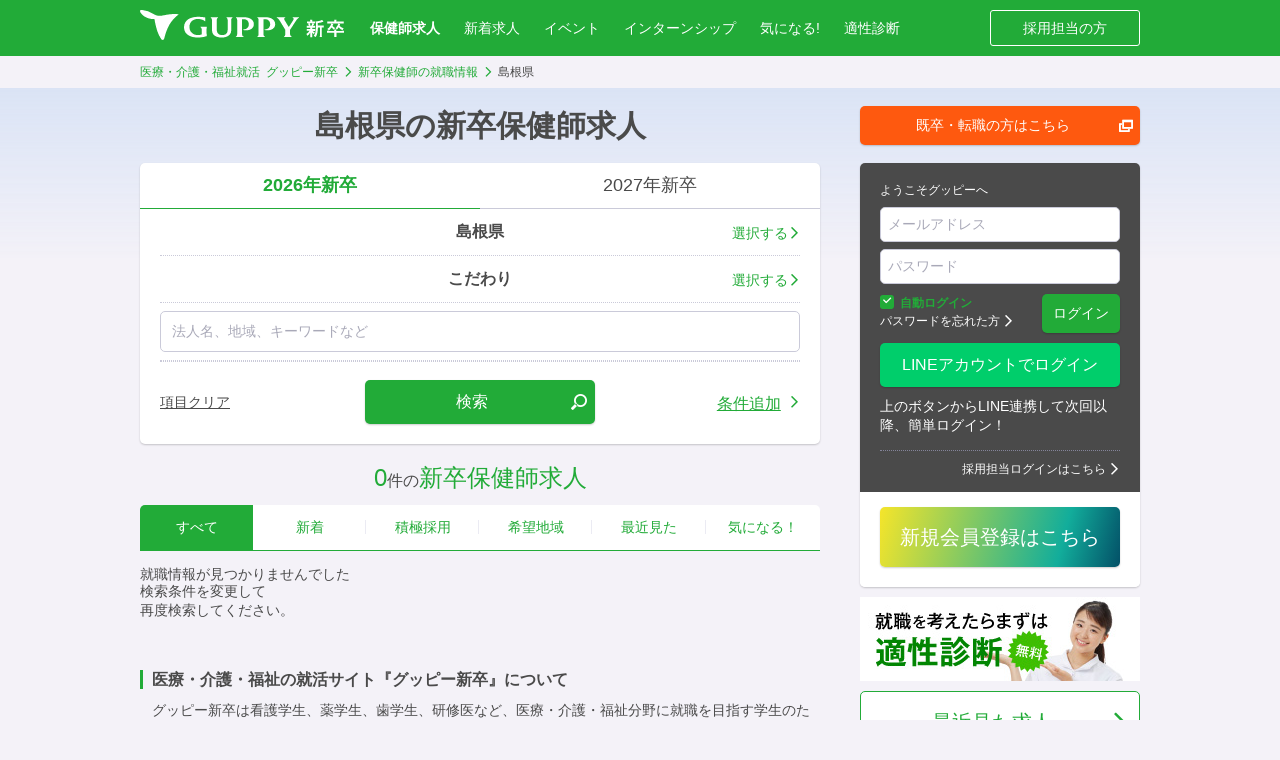

--- FILE ---
content_type: text/html; charset=UTF-8
request_url: https://job.guppy.jp/phn/shimane
body_size: 21564
content:
<!DOCTYPE html>
<html lang="ja" dir="ltr">
<head>
    
    
        <script>
        window.dataLayer = window.dataLayer || [];
        dataLayer.push({"userType":"Visitor"});
    </script>

    <!-- Google Tag Manager -->
    <script>(function(w,d,s,l,i){w[l]=w[l]||[];w[l].push({'gtm.start':
                new Date().getTime(),event:'gtm.js'});var f=d.getElementsByTagName(s)[0],
            j=d.createElement(s),dl=l!='dataLayer'?'&l='+l:'';j.async=true;j.src=
            'https://www.googletagmanager.com/gtm.js?id='+i+dl;f.parentNode.insertBefore(j,f);
        })(window,document,'script','dataLayer','GTM-MHQL44G');</script>
    <!-- End Google Tag Manager -->

    <meta http-equiv="X-UA-Compatible" content="IE=edge">
    <meta charset="utf-8">
    <title>島根県の新卒保健師求人 | グッピー新卒</title>
    <meta name="robots" content="noindex"/>    <meta name="viewport" content="width=device-width,initial-scale=1">
    <meta name="description" content="島根県で新卒保健師求人を検索した結果0件見つかりました。勤務地、休日休暇、教育体制などの条件で求人をみる。就活はグッピー新卒で最新の就職情報を検索しよう。">
    <meta name="keywords" content="保健師,新卒,就活,求人,島根県">

    
    <!-- [ OGP ] -->
    <meta property="og:site_name" content="グッピー新卒">
    <meta property="og:title" content="島根県の新卒保健師求人 | グッピー新卒">
    <meta property="og:description" content="島根県で新卒保健師求人を検索した結果0件見つかりました。勤務地、休日休暇、教育体制などの条件で求人をみる。就活はグッピー新卒で最新の就職情報を検索しよう。">
    <meta property="og:url" content="https://job.guppy.jp/phn/shimane">
    <meta property="og:image" content="https://job.guppy.jp/img/social.png">
    <!-- /[ OGP ] -->
    <meta name="format-detection" content="telephone=no">
    <link rel="shortcut icon" type="image/vnd.microsoft.icon" href="/favicon.ico">
    <!-- iOS Safari -->
    <link rel="apple-touch-icon" sizes="192x192" href="/apple-touch-icon.png">
    <!-- iOS Safari(old) / Android(some) -->
    <link rel="apple-touch-icon-precomposed" href="/apple-touch-icon.png">

        
        
	<link rel="stylesheet" type="text/css" href="/assets/libs/css/iziModal.css?1769666987" media="all"/>
	<link rel="stylesheet" type="text/css" href="/assets/libs/css/iziToast.css?1769666987" media="all"/>
	<link rel="stylesheet" type="text/css" href="/assets/css/common.css?1769666987" media="all"/>
    
        
        <script type="text/javascript" src="//ajax.googleapis.com/ajax/libs/jquery/2.1.1/jquery.min.js"></script>
</head>


<body class="jspage-wwwsp-recruits-search">


    
    <!-- Google Tag Manager (noscript) -->
    <noscript><iframe src="https://www.googletagmanager.com/ns.html?id=GTM-MHQL44G"
                      height="0" width="0" style="display:none;visibility:hidden"></iframe></noscript>
    <!-- End Google Tag Manager (noscript) -->


<h1 class="title-seo"><span class="title-seo-inner">島根県の新卒保健師求人 | グッピー新卒</span></h1>

<div id="content">



<!-- [ NO SCRIPTS ] -->
<noscript class="is-sp-hide">
    <p id="msg-noscript" style="background-color:#4A4A4A; text-align: center; text-decoration: underline; padding: 4px">
        <a href="https://job.guppy.jp/help/detail/107" style="color: white">
            当サイトは、ブラウザのJavaScript設定を有効にしてご覧ください。
        </a>
    </p>
</noscript>
<!-- /[ NO SCRIPTS ] -->

<p id="unSupportBrowser" style="display:none; background-color:#4A4A4A; text-align: center; text-decoration: underline; padding: 4px">
</p>


    
<header class="l-header is_fixed">
    <div class="header-common">
        <div class="logo">
            <a href="/" class="deleteCookieJobType"><svg xmlns="http://www.w3.org/2000/svg" viewBox="0 0 36.129 28" class="is_sp" width="36.129" height="28"><path data-name="path" d="M35.3 3.879a38.889 38.889 0 00-9.362.378c.156-.029.244-.042.245-.042-5 .755-7.166 1.764-10.372.929a13.532 13.532 0 01-3.655-1.654A20.371 20.371 0 002.341.029C.019-.156-.535.522.5 2.335c2.529 4.431 9.355 6.672 13.06 5.97 0 0 .191 1.586.657 3.858 1.293 6.307 2.869 10.89 5.547 14.843 1.084 1.57 2.513 1.276 3.046-.855 2.5-10 6.267-16.515 12.83-21.58.726-.563.668-.618-.34-.692z" fill="#22AB38"></path></svg></a>            <a href="/" class="deleteCookieJobType"><svg xmlns="http://www.w3.org/2000/svg" width="231.773" height="34" viewBox="0 0 231.773 34" class="is_pc"><g transform="translate(50.008 7.658)"><path class="guppy" d="M205.953,12.1h-9.645a.272.272,0,0,0-.272.272h0a.272.272,0,0,0,.136.2c1.426.543,1.426,2.513,1.358,3.94V30.236c0,1.426.068,3.4-1.426,3.872a.272.272,0,0,0-.2.272h0a.272.272,0,0,0,.272.272h8.423a.272.272,0,0,0,.272-.272h0a.272.272,0,0,0-.136-.2c-1.7-.883-1.7-2.106-1.7-3.872V14.274h2.174a5.435,5.435,0,0,1,5.5,5.5c.136,3.328-2.106,6.045-6.113,6.181-.34,0-.34.136-.407.272a.272.272,0,0,0,.136.272,5.5,5.5,0,0,0,2.513.475c5.366.136,9.577-2.174,9.577-7.064S211.658,12.1,205.953,12.1Z" transform="translate(-112.829 -11.557)"/><path class="guppy" d="M142.7,12.1h-6.521a.272.272,0,0,0-.068.475c1.426.543,1.426,2.445,1.358,3.872V26.568c0,4.008-2.513,5.774-6.181,5.774s-6.181-1.766-6.181-6.453V16.515c0-1.426-.068-3.4,1.358-3.872a.272.272,0,0,0-.068-.475h-8.083a.272.272,0,0,0-.068.475c1.426.475,1.426,2.377,1.358,3.872v8.626c0,3.192.543,5.5,2.038,7.064s5.23,2.989,8.9,2.989c6.045,0,10.936-2.853,10.936-8.015v-10.6c0-1.494-.068-3.4,1.426-3.94a.34.34,0,0,0,.2-.272A.459.459,0,0,0,142.7,12.1Z" transform="translate(-87.885 -11.557)"/><path class="guppy" d="M170.085,12.1h-9.577a.272.272,0,0,0-.272.272h0a.272.272,0,0,0,.136.2c1.426.543,1.426,2.513,1.359,3.94V30.236c0,1.426.068,3.4-1.426,3.872a.272.272,0,0,0-.2.272h0a.272.272,0,0,0,.272.272h8.491a.272.272,0,0,0,.272-.272h0a.272.272,0,0,0-.136-.2c-1.7-.883-1.7-2.106-1.7-3.872V14.274h2.174a5.435,5.435,0,0,1,5.5,5.5c.136,3.328-2.106,6.045-6.113,6.181-.34,0-.34.136-.408.272a.272.272,0,0,0,.136.272,5.5,5.5,0,0,0,2.513.475c5.366.136,9.577-2.174,9.577-7.064S175.79,12.1,170.085,12.1Z" transform="translate(-101.346 -11.557)"/><path class="guppy" d="M254.07,12.3a.272.272,0,0,0-.272-.2h-6.928c-.136,0-.272.068-.272.2a.272.272,0,0,0,.2.272,1.834,1.834,0,0,1,1.087,1.155,2.649,2.649,0,0,1-.611,1.9l-4.958,7.608L237.7,15.632a2.9,2.9,0,0,1-.611-1.9,1.834,1.834,0,0,1,1.087-1.155.272.272,0,0,0,.2-.272c0-.136-.136-.2-.272-.2h-9.238a.251.251,0,0,0-.136.475A8.1,8.1,0,0,1,232,15.9L238.312,26.3V30.3c0,1.494.068,3.125-1.358,3.8a.271.271,0,0,0-.136.2h0a.272.272,0,0,0,.272.272h8.287a.272.272,0,0,0,.272-.272h0a.272.272,0,0,0-.136-.2c-1.7-1.155-1.7-2.038-1.7-4.008V26.3l7.54-11.411a6.588,6.588,0,0,1,2.581-2.309.272.272,0,0,0,.136-.272Z" transform="translate(-123.316 -11.557)"/><path class="guppy" d="M99,22.643H92.415a.272.272,0,0,0-.272.272h0a.272.272,0,0,0,.136.2c1.358.543,1.426,1.834,1.426,3.532v4.755a13.245,13.245,0,0,1-4.075.679,11.48,11.48,0,0,1-3.872-.543,9.238,9.238,0,0,1-5.977-8.83c0-5.026,3.668-8.9,9.17-8.9,3.26,0,6.589.815,8.355,2.445a.475.475,0,0,0,.34.136.272.272,0,0,0,.2-.34V12.319a.272.272,0,0,0-.2-.272,44.355,44.355,0,0,0-7.811-.747C79.985,11.3,73.6,15.511,73.6,23.255c0,6.249,4.483,10.189,11.547,11.343a31.246,31.246,0,0,0,7.608.068,28.528,28.528,0,0,0,6.385-1.291.34.34,0,0,0,.272-.408c-.068-.747-.136-2.174-.136-2.989V25.224a14.945,14.945,0,0,1,.136-2.174A.34.34,0,0,0,99,22.643Z" transform="translate(-73.6 -11.3)"/></g><path class="guppy" d="M42.785,4.7a47.139,47.139,0,0,0-11.343.475h.272c-6.045.883-8.626,2.106-12.566,1.087A16.438,16.438,0,0,1,14.732,4.22,24.747,24.747,0,0,0,2.845.076C-.007-.2-.687.62.6,2.861,3.66,8.227,11.947,10.944,16.43,10.129c0,0,.2,1.9.815,4.687,1.562,7.675,3.464,13.177,6.724,18,1.291,1.9,3.057,1.562,3.668-1.019C30.694,19.57,35.245,11.691,43.192,5.578,44.075,4.9,44.007,4.831,42.785,4.7Z" transform="translate(0.023 -0.026)"/><g transform="translate(188.981 11.122)"><path class="shinsotsu" d="M280.441,25.366h-1.9V23.192l1.97.136h.475a8.829,8.829,0,0,0-.951-2.513l1.834-.475h-2.989V18.166l2.038.136h1.63v-.34a8.15,8.15,0,0,0-.136-1.562h2.581a7.745,7.745,0,0,0-.136,1.562v.34h1.426l1.97-.136v2.241H285.4l1.766.475-.34.747-.34.747-.475.951h.408l1.97-.136v2.242h-3.532v1.494h1.63l1.9-.136v2.241h-2.717a9.237,9.237,0,0,0,2.174,1.834,12.837,12.837,0,0,0-1.019,1.97,10.663,10.663,0,0,1-2.038-2.241,4.639,4.639,0,0,0,.068.815,2.654,2.654,0,0,1,0,.815v2.106a10.128,10.128,0,0,0,.136,1.766h-2.445a12.227,12.227,0,0,0,.136-1.63V32.158a10.511,10.511,0,0,1,.068-1.426,10.529,10.529,0,0,1-3.464,3.872A7.88,7.88,0,0,0,278.2,32.43a10.868,10.868,0,0,0,3.668-3.6h-1.358l-1.9.136V26.724l1.97.136h2.106V25.366Zm1.63-5.026a9.3,9.3,0,0,1,.883,2.445l-1.9.475h2.853a11.818,11.818,0,0,0,1.155-2.921Zm14.06,2.581,1.9-.136v2.309h-2.242v8.423a14.539,14.539,0,0,0,.136,2.513h-2.445a14.945,14.945,0,0,0,.136-2.513V25.026h-2.241a27.511,27.511,0,0,1-.747,6.792,12.838,12.838,0,0,1-1.9,4.211,9.713,9.713,0,0,0-2.106-1.358c1.97-2.445,2.513-5.23,2.513-13.177a24.441,24.441,0,0,0-.136-3.26c2.377-.068,6.045-1.019,7.064-1.766l1.7,2.038-.679.2a28.935,28.935,0,0,1-5.774,1.426v2.785Z" transform="translate(-278.2 -16.4)"/><path class="shinsotsu" d="M329.406,28.966l2.717-.136v2.377a18.611,18.611,0,0,0-2.717-.136H323.5v2.649a12.971,12.971,0,0,0,.136,2.309h-2.649a13.775,13.775,0,0,0,.136-2.242V31.072h-5.57l-2.649.136V28.83l2.649.136h5.57a9.789,9.789,0,0,0-.136-1.7H323.5a11.482,11.482,0,0,0-.068,1.7Zm-8.287-11a8.768,8.768,0,0,0-.136-1.562h2.581a8.765,8.765,0,0,0-.136,1.562v.475h5.842l2.513-.136v2.377l-2.445-.136H315.685l-2.513.136V18.3l2.581.136h5.366ZM319.9,21.291a18.519,18.519,0,0,1-.815,1.834,9.985,9.985,0,0,0,2.989,2.649,9.709,9.709,0,0,0-1.494,1.834,15.082,15.082,0,0,1-2.581-2.581,18.748,18.748,0,0,1-3.124,3.464,9.037,9.037,0,0,0-1.63-1.766,10.188,10.188,0,0,0,2.717-2.581,9.237,9.237,0,0,0,1.7-3.464Zm7.879.068-.747,1.766a10.053,10.053,0,0,0,4.687,2.921,9.642,9.642,0,0,0-1.223,2.174,12.634,12.634,0,0,1-4.483-3.26,13.377,13.377,0,0,1-1.97,2.445,7.063,7.063,0,0,0-1.63-1.63,9.3,9.3,0,0,0,2.106-2.513,8.495,8.495,0,0,0,1.019-2.581Z" transform="translate(-289.33 -16.4)"/></g></svg></a>        </div>
        <ul class="nav-global">
                            <li class="job-type is_current">
                    <a href="/phn" class="navJobTypeBtn">保健師求人</a>                </li>
                <li>
                    <a href="/phn/new">新着求人</a>                </li>
                <li>
                    <a href="/phn/event">イベント</a>                </li>
                <li>
                    <a href="/phn/intern">インターンシップ</a>                </li>
                        <li>
                <a href="/favorite_recruits" class="nav-fav js-fav-count">気になる!</a>            </li>
            <li>
                <a href="/tekisei">適性診断</a>            </li>
        </ul>
        <ul class="nav-sublink">
            <li><a href="https://www.guppy.jp/service/recruits" target="_blank">採用担当の方</a></li>
        </ul>
        <button type="button" class="nav-menu" id="menu-open">
            <span></span>
        </button>
        <a href="/favorite_recruits" class="nav-fav js-fav-count"><i class='icon-heart'></i></a>
                    <a href="/message_threads" class="nav-mail"><i class="icon-mail js-message-count-all"></i></a>                        <a href="javascript:history.back();" class="before-link"><i class="icon-arrow-left"></i></a>
        </div>

        <nav class="nav-jobtypelist" id="navJobTypeList" style="display: none;">
        <div class="nav-jobtypelist-inner">
            <ul class="nav-jobtypelist-cat is_medi">
                                <li class="nav-jobtypelist-medi">
                    <button class="is_active"><strong>医療求人</strong><i></i></button>
                    <div class="nav-jobtypelist-item">
                        <ul class="nav-jobtypelist-item-inner">
                            
<li><a href="/apo" class="link">薬剤師</a></li>
<li><a href="/ns" class="link">看護師</a></li>
<li><a href="/phn" class="link">保健師</a></li>
<li><a href="/mw" class="link">助産師</a></li>
<li><a href="/rt" class="link">診療放射線技師</a></li>
<li><a href="/mt" class="link">臨床検査技師</a></li>
<li><a href="/me" class="link">臨床工学技士</a></li>
<li><a href="/ort" class="link">視能訓練士</a></li>
<li><a href="/nrd" class="link">管理栄養士</a></li>
<li><a href="/pt" class="link">理学療法士</a></li>
<li><a href="/ot" class="link">作業療法士</a></li>
<li><a href="/st" class="link">言語聴覚士</a></li>
<li><a href="/mc" class="link">医療事務</a></li>
<li><a href="/otc" class="link">登録販売者</a></li>                        </ul>
                    </div>
                </li>
                <li class="nav-jobtypelist-dental">
                    <button class=""><strong>歯科求人</strong><i></i></button>
                    <div class="nav-jobtypelist-item">
                        <ul class="nav-jobtypelist-item-inner">
                            <li><a href="/dds" class="link">歯科医師</a></li>
<li><a href="/dh" class="link">歯科衛生士</a></li>
<li><a href="/dt" class="link">歯科技工士</a></li>
<li><a href="/da" class="link">歯科助手</a></li>                        </ul>
                    </div>
                </li>
                <li class="nav-jobtypelist-care">
                    <button class=""><strong>介護求人・福祉求人</strong><i></i></button>
                    <div class="nav-jobtypelist-item">
                        <ul class="nav-jobtypelist-item-inner">
                            <li><a href="/hh" class="link">介護職・ヘルパー</a></li>
<li><a href="/ccw" class="link">介護福祉士</a></li>
<li><a href="/csw" class="link">社会福祉士</a></li>
<li><a href="/psw" class="link">精神保健福祉士</a></li>
<li><a href="/swo" class="link">社会福祉主事</a></li>
<li><a href="/cw" class="link">保育士</a></li>                        </ul>

                    </div>
                </li>
                <li class="nav-jobtypelist-treat">
                    <button class=""><strong>施術求人</strong><i></i></button>
                    <div class="nav-jobtypelist-item">
                        <ul class="nav-jobtypelist-item-inner">
                            <li><a href="/jdr" class="link">柔道整復師</a></li>
<li><a href="/acu" class="link">鍼灸師</a></li>
<li><a href="/mas" class="link">マッサージ師</a></li>                        </ul>
                    </div>
                </li>
            </ul>
        </div>
    </nav>
</header><nav class="l-nav" id="nav">
    <div class="l-nav-inner">
        <h2 class="l-nav-ttl">メニュー</h2>
        <ul>
                        <li>
                <a href="#" class="l-nav-btn l-nav-btn-joblist icon-plus" id="l-nav-jobtypelist">求人を探す</a>
                <ul class="l-nav-joblist">
                    <li class="l-nav-joblist-col">
                        <h2>医療求人</h2>
                        <ul>
                            
<li><a href="/apo" class="">薬剤師</a></li>
<li><a href="/ns" class="">看護師</a></li>
<li><a href="/phn" class="">保健師</a></li>
<li><a href="/mw" class="">助産師</a></li>
<li><a href="/rt" class="">診療放射線技師</a></li>
<li><a href="/mt" class="">臨床検査技師</a></li>
<li><a href="/me" class="">臨床工学技士</a></li>
<li><a href="/ort" class="">視能訓練士</a></li>
<li><a href="/nrd" class="">管理栄養士</a></li>
<li><a href="/pt" class="">理学療法士</a></li>
<li><a href="/ot" class="">作業療法士</a></li>
<li><a href="/st" class="">言語聴覚士</a></li>
<li><a href="/mc" class="">医療事務</a></li>
<li><a href="/otc" class="">登録販売者</a></li>                        </ul>
                    </li>
                    <li class="l-nav-joblist-col">
                        <h2>歯科求人</h2>
                        <ul>
                            <li><a href="/dds" class="">歯科医師</a></li>
<li><a href="/dh" class="">歯科衛生士</a></li>
<li><a href="/dt" class="">歯科技工士</a></li>
<li><a href="/da" class="">歯科助手</a></li>                        </ul>
                    </li>
                    <li class="l-nav-joblist-col">
                        <h2>介護求人・福祉求人</h2>
                        <ul>
                            <li><a href="/hh" class="">介護職・ヘルパー</a></li>
<li><a href="/ccw" class="">介護福祉士</a></li>
<li><a href="/csw" class="">社会福祉士</a></li>
<li><a href="/psw" class="">精神保健福祉士</a></li>
<li><a href="/swo" class="">社会福祉主事</a></li>
<li><a href="/cw" class="">保育士</a></li>                        </ul>
                    </li>
                    <li class="l-nav-joblist-col">
                        <h2>施術求人</h2>
                        <ul>
                            <li><a href="/jdr" class="">柔道整復師</a></li>
<li><a href="/acu" class="">鍼灸師</a></li>
<li><a href="/mas" class="">マッサージ師</a></li>                        </ul>
                    </li>
                </ul>
            </li>
                            <li><a href="/accounts" class="l-nav-btn icon-arrow-right" rel="nofollow">ログイン</a>                </li>
                <li>
                    <a href="/user/add" class="l-nav-btn icon-arrow-right" rel="nofollow">新規会員登録</a>                </li>
                            <li>
                    <a href="/phn/intern" class="l-nav-btn icon-arrow-right">インターンシップ情報</a>                </li>

                <li>
                    <a href="/phn/event" class="l-nav-btn icon-arrow-right">イベント情報</a>                </li>
                        <li>
                                    <a href="#" class="l-nav-btn icon-arrow-right is-disabled" onclick="if (confirm({&quot;class&quot;:&quot;l-nav-btn icon-arrow-right&quot;})) { return true; } return false;">メッセージ</a>                            </li>

                        <li><a href="/tekisei" class="l-nav-btn icon-arrow-right">適性診断</a></li>
            <li><a href="/favorite_recruits" class="l-nav-btn icon-arrow-right js-fav-count fav-count">気になる!</a>            </li>
            <li><a href="/recent_view_recruits" class="l-nav-btn icon-arrow-right">最近見た求人</a>            </li>

                        
                        
                        
                        

                            <li><a href="#" class="l-nav-btn icon-arrow-right is-disabled">プロフィール設定</a></li>
                <li><a href="#" class="l-nav-btn icon-arrow-right is-disabled">パスワード変更</a></li>
                <li class="l-nav-service">
                    <a href="/line/line_login" class="btn btn-c-line btn-len-max" rel="nofollow"><span class="text">LINEアカウントでログイン</span></a>                    <p class="mt10">上のボタンからLINE連携して次回以降、簡単ログイン！</p>
                </li>
                <li class="l-nav-service"><a href="https://www.guppy.jp/service/" class="btn btn-c-service btn-len-max">採用担当者はこちら</a></li>
            
        </ul>
    </div>
    <div class="l-nav-close">
        <button id="menu-close"><i class="icon-close"></i></button>
    </div>
</nav>

<div class="l-contents is_page">

    <!-- [ NO SCRIPTS ] -->
<noscript class="is-pc-hide">
    <p id="msg-noscript" style="background-color:#E64800; text-align: center; text-decoration: underline; padding: 4px">
        <a href="https://job.guppy.jp/help/detail/107" style="color: white">
            当サイトは、ブラウザのJavaScript設定を有効にしてご覧ください。
        </a>
    </p>
</noscript>
<!-- /[ NO SCRIPTS ] -->

    
    
    
    <div class="l-contents-inner">
        <div class="l-contents-main l-contents-max">
            <div class="l-title title-jobtype">
    <div class="l-title-inner">
        <div class="title">
            島根県の新卒保健師求人        </div>
    </div>
</div>


            <main>
                

<figure class="bnr-head is-pc-hide">
<div class="banner-header">


<!-- /.block-banner --></div>
</figure>



<form action="/phn/y/2026" id="JobSearchTreat" method="get" accept-charset="utf-8">
<input type="hidden" name="page" value="1" id="RecruitsPage"/><input type="hidden" name="sort" value="famous" id="RecruitsSort"/>
<div class="l-box block-search">
    <div class="box formset-joblist formset-joblist-mb10">
        <ul class="box-tabs">
                            <li class="is_active">
                                            <a>2026年新卒</a>
                                    </li>
                            <li class="">
                                            <a href="/phn/y/2027">2027年新卒</a>                                    </li>
                    </ul>
        <div class="formset-joblist-item js-monitor-input-prefecture">
            <a href="#" class="formset-joblist-select" data-iziModal-open=".iziModal-location">
                <p class="formset-joblist-label" data-default="勤務地">
                    <span> </span>
                </p>
                <span class="formset-joblist-label-induction icon-arrow-right">選択する</span>
            </a>
            <div id="prefecture" class="modal iziModal-location" data-izimodal-title="勤務地の選択">

                <div class="l-form l-form-pc-bg-wh l-form-btn-fix l-form-bb0 js-visible-on-load" style="display: none;">
                                            <div class="l-form-block formset formset-vertical formset-bn">
                            <div class="formset-ttl">
                                関東地方                            </div>
                            <div class="formset-item formset-mlr-15">
                                <div class="formset-block">
                                    <ul class="linkList">
                                        <li class="is-all-wide">
                                            <div class="checkbox checkbox-list js-prefecture-area">
                                                <input type="checkbox"
                                                       autocomplete="off"
                                                       name="checkbox"
                                                       value=""
                                                       id="checkbox-関東地方"
                                                                                                    >
                                                <label for="checkbox-関東" class="icon-check">
                                                    関東地方を全選択                                                </label>
                                            </div>
                                            <ul class="linkList js-prefecture-list">
                                                                                                                                                        <li>
                                                        <div class="checkbox checkbox-list">
                                                            <input type="checkbox"
                                                                   autocomplete="off"
                                                                   name="prefecture[]"
                                                                   value="13"
                                                                   class="prefecture"
                                                                   id="prefecture_13"
                                                                                                                            >
                                                            <label for="prefecture_13" class="icon-check">
                                                                                                                                <a href="/phn/tokyo" class="checkbox-list-link icon-arrow-right">
                                                                    東京都                                                                </a>
                                                                <span class="checkbox-list-txt">東京都</span>
                                                            </label>
                                                        </div>
                                                    </li>
                                                                                                                                                        <li>
                                                        <div class="checkbox checkbox-list">
                                                            <input type="checkbox"
                                                                   autocomplete="off"
                                                                   name="prefecture[]"
                                                                   value="14"
                                                                   class="prefecture"
                                                                   id="prefecture_14"
                                                                                                                            >
                                                            <label for="prefecture_14" class="icon-check">
                                                                                                                                <a href="/phn/kanagawa" class="checkbox-list-link icon-arrow-right">
                                                                    神奈川県                                                                </a>
                                                                <span class="checkbox-list-txt">神奈川県</span>
                                                            </label>
                                                        </div>
                                                    </li>
                                                                                                                                                        <li>
                                                        <div class="checkbox checkbox-list">
                                                            <input type="checkbox"
                                                                   autocomplete="off"
                                                                   name="prefecture[]"
                                                                   value="11"
                                                                   class="prefecture"
                                                                   id="prefecture_11"
                                                                                                                            >
                                                            <label for="prefecture_11" class="icon-check">
                                                                                                                                <a href="/phn/saitama" class="checkbox-list-link icon-arrow-right">
                                                                    埼玉県                                                                </a>
                                                                <span class="checkbox-list-txt">埼玉県</span>
                                                            </label>
                                                        </div>
                                                    </li>
                                                                                                                                                        <li>
                                                        <div class="checkbox checkbox-list">
                                                            <input type="checkbox"
                                                                   autocomplete="off"
                                                                   name="prefecture[]"
                                                                   value="12"
                                                                   class="prefecture"
                                                                   id="prefecture_12"
                                                                                                                            >
                                                            <label for="prefecture_12" class="icon-check">
                                                                                                                                <a href="/phn/chiba" class="checkbox-list-link icon-arrow-right">
                                                                    千葉県                                                                </a>
                                                                <span class="checkbox-list-txt">千葉県</span>
                                                            </label>
                                                        </div>
                                                    </li>
                                                                                                                                                        <li>
                                                        <div class="checkbox checkbox-list">
                                                            <input type="checkbox"
                                                                   autocomplete="off"
                                                                   name="prefecture[]"
                                                                   value="8"
                                                                   class="prefecture"
                                                                   id="prefecture_8"
                                                                                                                            >
                                                            <label for="prefecture_8" class="icon-check">
                                                                                                                                <a href="/phn/ibaraki" class="checkbox-list-link icon-arrow-right">
                                                                    茨城県                                                                </a>
                                                                <span class="checkbox-list-txt">茨城県</span>
                                                            </label>
                                                        </div>
                                                    </li>
                                                                                                                                                        <li>
                                                        <div class="checkbox checkbox-list">
                                                            <input type="checkbox"
                                                                   autocomplete="off"
                                                                   name="prefecture[]"
                                                                   value="9"
                                                                   class="prefecture"
                                                                   id="prefecture_9"
                                                                                                                            >
                                                            <label for="prefecture_9" class="icon-check">
                                                                                                                                <a href="/phn/tochigi" class="checkbox-list-link icon-arrow-right">
                                                                    栃木県                                                                </a>
                                                                <span class="checkbox-list-txt">栃木県</span>
                                                            </label>
                                                        </div>
                                                    </li>
                                                                                                                                                        <li>
                                                        <div class="checkbox checkbox-list">
                                                            <input type="checkbox"
                                                                   autocomplete="off"
                                                                   name="prefecture[]"
                                                                   value="10"
                                                                   class="prefecture"
                                                                   id="prefecture_10"
                                                                                                                            >
                                                            <label for="prefecture_10" class="icon-check">
                                                                                                                                <a href="/phn/gunma" class="checkbox-list-link icon-arrow-right">
                                                                    群馬県                                                                </a>
                                                                <span class="checkbox-list-txt">群馬県</span>
                                                            </label>
                                                        </div>
                                                    </li>
                                                                                            </ul>
                                        </li>
                                    </ul>
                                </div>
                            </div>
                        </div>
                                            <div class="l-form-block formset formset-vertical formset-bn">
                            <div class="formset-ttl">
                                近畿地方                            </div>
                            <div class="formset-item formset-mlr-15">
                                <div class="formset-block">
                                    <ul class="linkList">
                                        <li class="is-all-wide">
                                            <div class="checkbox checkbox-list js-prefecture-area">
                                                <input type="checkbox"
                                                       autocomplete="off"
                                                       name="checkbox"
                                                       value=""
                                                       id="checkbox-近畿地方"
                                                                                                    >
                                                <label for="checkbox-関東" class="icon-check">
                                                    近畿地方を全選択                                                </label>
                                            </div>
                                            <ul class="linkList js-prefecture-list">
                                                                                                                                                        <li>
                                                        <div class="checkbox checkbox-list">
                                                            <input type="checkbox"
                                                                   autocomplete="off"
                                                                   name="prefecture[]"
                                                                   value="27"
                                                                   class="prefecture"
                                                                   id="prefecture_27"
                                                                                                                            >
                                                            <label for="prefecture_27" class="icon-check">
                                                                                                                                <a href="/phn/osaka" class="checkbox-list-link icon-arrow-right">
                                                                    大阪府                                                                </a>
                                                                <span class="checkbox-list-txt">大阪府</span>
                                                            </label>
                                                        </div>
                                                    </li>
                                                                                                                                                        <li>
                                                        <div class="checkbox checkbox-list">
                                                            <input type="checkbox"
                                                                   autocomplete="off"
                                                                   name="prefecture[]"
                                                                   value="28"
                                                                   class="prefecture"
                                                                   id="prefecture_28"
                                                                                                                            >
                                                            <label for="prefecture_28" class="icon-check">
                                                                                                                                <a href="/phn/hyogo" class="checkbox-list-link icon-arrow-right">
                                                                    兵庫県                                                                </a>
                                                                <span class="checkbox-list-txt">兵庫県</span>
                                                            </label>
                                                        </div>
                                                    </li>
                                                                                                                                                        <li>
                                                        <div class="checkbox checkbox-list">
                                                            <input type="checkbox"
                                                                   autocomplete="off"
                                                                   name="prefecture[]"
                                                                   value="26"
                                                                   class="prefecture"
                                                                   id="prefecture_26"
                                                                                                                            >
                                                            <label for="prefecture_26" class="icon-check">
                                                                                                                                <a href="/phn/kyoto" class="checkbox-list-link icon-arrow-right">
                                                                    京都府                                                                </a>
                                                                <span class="checkbox-list-txt">京都府</span>
                                                            </label>
                                                        </div>
                                                    </li>
                                                                                                                                                        <li>
                                                        <div class="checkbox checkbox-list">
                                                            <input type="checkbox"
                                                                   autocomplete="off"
                                                                   name="prefecture[]"
                                                                   value="25"
                                                                   class="prefecture"
                                                                   id="prefecture_25"
                                                                                                                            >
                                                            <label for="prefecture_25" class="icon-check">
                                                                                                                                <a href="/phn/shiga" class="checkbox-list-link icon-arrow-right">
                                                                    滋賀県                                                                </a>
                                                                <span class="checkbox-list-txt">滋賀県</span>
                                                            </label>
                                                        </div>
                                                    </li>
                                                                                                                                                        <li>
                                                        <div class="checkbox checkbox-list">
                                                            <input type="checkbox"
                                                                   autocomplete="off"
                                                                   name="prefecture[]"
                                                                   value="29"
                                                                   class="prefecture"
                                                                   id="prefecture_29"
                                                                                                                            >
                                                            <label for="prefecture_29" class="icon-check">
                                                                                                                                <a href="/phn/nara" class="checkbox-list-link icon-arrow-right">
                                                                    奈良県                                                                </a>
                                                                <span class="checkbox-list-txt">奈良県</span>
                                                            </label>
                                                        </div>
                                                    </li>
                                                                                                                                                        <li>
                                                        <div class="checkbox checkbox-list">
                                                            <input type="checkbox"
                                                                   autocomplete="off"
                                                                   name="prefecture[]"
                                                                   value="30"
                                                                   class="prefecture"
                                                                   id="prefecture_30"
                                                                                                                            >
                                                            <label for="prefecture_30" class="icon-check">
                                                                                                                                <a href="/phn/wakayama" class="checkbox-list-link icon-arrow-right">
                                                                    和歌山県                                                                </a>
                                                                <span class="checkbox-list-txt">和歌山県</span>
                                                            </label>
                                                        </div>
                                                    </li>
                                                                                            </ul>
                                        </li>
                                    </ul>
                                </div>
                            </div>
                        </div>
                                            <div class="l-form-block formset formset-vertical formset-bn">
                            <div class="formset-ttl">
                                東海地方                            </div>
                            <div class="formset-item formset-mlr-15">
                                <div class="formset-block">
                                    <ul class="linkList">
                                        <li class="is-all-wide">
                                            <div class="checkbox checkbox-list js-prefecture-area">
                                                <input type="checkbox"
                                                       autocomplete="off"
                                                       name="checkbox"
                                                       value=""
                                                       id="checkbox-東海地方"
                                                                                                    >
                                                <label for="checkbox-関東" class="icon-check">
                                                    東海地方を全選択                                                </label>
                                            </div>
                                            <ul class="linkList js-prefecture-list">
                                                                                                                                                        <li>
                                                        <div class="checkbox checkbox-list">
                                                            <input type="checkbox"
                                                                   autocomplete="off"
                                                                   name="prefecture[]"
                                                                   value="23"
                                                                   class="prefecture"
                                                                   id="prefecture_23"
                                                                                                                            >
                                                            <label for="prefecture_23" class="icon-check">
                                                                                                                                <a href="/phn/aichi" class="checkbox-list-link icon-arrow-right">
                                                                    愛知県                                                                </a>
                                                                <span class="checkbox-list-txt">愛知県</span>
                                                            </label>
                                                        </div>
                                                    </li>
                                                                                                                                                        <li>
                                                        <div class="checkbox checkbox-list">
                                                            <input type="checkbox"
                                                                   autocomplete="off"
                                                                   name="prefecture[]"
                                                                   value="22"
                                                                   class="prefecture"
                                                                   id="prefecture_22"
                                                                                                                            >
                                                            <label for="prefecture_22" class="icon-check">
                                                                                                                                <a href="/phn/shizuoka" class="checkbox-list-link icon-arrow-right">
                                                                    静岡県                                                                </a>
                                                                <span class="checkbox-list-txt">静岡県</span>
                                                            </label>
                                                        </div>
                                                    </li>
                                                                                                                                                        <li>
                                                        <div class="checkbox checkbox-list">
                                                            <input type="checkbox"
                                                                   autocomplete="off"
                                                                   name="prefecture[]"
                                                                   value="21"
                                                                   class="prefecture"
                                                                   id="prefecture_21"
                                                                                                                            >
                                                            <label for="prefecture_21" class="icon-check">
                                                                                                                                <a href="/phn/gifu" class="checkbox-list-link icon-arrow-right">
                                                                    岐阜県                                                                </a>
                                                                <span class="checkbox-list-txt">岐阜県</span>
                                                            </label>
                                                        </div>
                                                    </li>
                                                                                                                                                        <li>
                                                        <div class="checkbox checkbox-list">
                                                            <input type="checkbox"
                                                                   autocomplete="off"
                                                                   name="prefecture[]"
                                                                   value="24"
                                                                   class="prefecture"
                                                                   id="prefecture_24"
                                                                                                                            >
                                                            <label for="prefecture_24" class="icon-check">
                                                                                                                                <a href="/phn/mie" class="checkbox-list-link icon-arrow-right">
                                                                    三重県                                                                </a>
                                                                <span class="checkbox-list-txt">三重県</span>
                                                            </label>
                                                        </div>
                                                    </li>
                                                                                            </ul>
                                        </li>
                                    </ul>
                                </div>
                            </div>
                        </div>
                                            <div class="l-form-block formset formset-vertical formset-bn">
                            <div class="formset-ttl">
                                九州・沖縄地方                            </div>
                            <div class="formset-item formset-mlr-15">
                                <div class="formset-block">
                                    <ul class="linkList">
                                        <li class="is-all-wide">
                                            <div class="checkbox checkbox-list js-prefecture-area">
                                                <input type="checkbox"
                                                       autocomplete="off"
                                                       name="checkbox"
                                                       value=""
                                                       id="checkbox-九州・沖縄地方"
                                                                                                    >
                                                <label for="checkbox-関東" class="icon-check">
                                                    九州・沖縄地方を全選択                                                </label>
                                            </div>
                                            <ul class="linkList js-prefecture-list">
                                                                                                                                                        <li>
                                                        <div class="checkbox checkbox-list">
                                                            <input type="checkbox"
                                                                   autocomplete="off"
                                                                   name="prefecture[]"
                                                                   value="40"
                                                                   class="prefecture"
                                                                   id="prefecture_40"
                                                                                                                            >
                                                            <label for="prefecture_40" class="icon-check">
                                                                                                                                <a href="/phn/fukuoka" class="checkbox-list-link icon-arrow-right">
                                                                    福岡県                                                                </a>
                                                                <span class="checkbox-list-txt">福岡県</span>
                                                            </label>
                                                        </div>
                                                    </li>
                                                                                                                                                        <li>
                                                        <div class="checkbox checkbox-list">
                                                            <input type="checkbox"
                                                                   autocomplete="off"
                                                                   name="prefecture[]"
                                                                   value="41"
                                                                   class="prefecture"
                                                                   id="prefecture_41"
                                                                                                                            >
                                                            <label for="prefecture_41" class="icon-check">
                                                                                                                                <a href="/phn/saga" class="checkbox-list-link icon-arrow-right">
                                                                    佐賀県                                                                </a>
                                                                <span class="checkbox-list-txt">佐賀県</span>
                                                            </label>
                                                        </div>
                                                    </li>
                                                                                                                                                        <li>
                                                        <div class="checkbox checkbox-list">
                                                            <input type="checkbox"
                                                                   autocomplete="off"
                                                                   name="prefecture[]"
                                                                   value="42"
                                                                   class="prefecture"
                                                                   id="prefecture_42"
                                                                                                                            >
                                                            <label for="prefecture_42" class="icon-check">
                                                                                                                                <a href="/phn/nagasaki" class="checkbox-list-link icon-arrow-right">
                                                                    長崎県                                                                </a>
                                                                <span class="checkbox-list-txt">長崎県</span>
                                                            </label>
                                                        </div>
                                                    </li>
                                                                                                                                                        <li>
                                                        <div class="checkbox checkbox-list">
                                                            <input type="checkbox"
                                                                   autocomplete="off"
                                                                   name="prefecture[]"
                                                                   value="43"
                                                                   class="prefecture"
                                                                   id="prefecture_43"
                                                                                                                            >
                                                            <label for="prefecture_43" class="icon-check">
                                                                                                                                <a href="/phn/kumamoto" class="checkbox-list-link icon-arrow-right">
                                                                    熊本県                                                                </a>
                                                                <span class="checkbox-list-txt">熊本県</span>
                                                            </label>
                                                        </div>
                                                    </li>
                                                                                                                                                        <li>
                                                        <div class="checkbox checkbox-list">
                                                            <input type="checkbox"
                                                                   autocomplete="off"
                                                                   name="prefecture[]"
                                                                   value="44"
                                                                   class="prefecture"
                                                                   id="prefecture_44"
                                                                                                                            >
                                                            <label for="prefecture_44" class="icon-check">
                                                                                                                                <a href="/phn/oita" class="checkbox-list-link icon-arrow-right">
                                                                    大分県                                                                </a>
                                                                <span class="checkbox-list-txt">大分県</span>
                                                            </label>
                                                        </div>
                                                    </li>
                                                                                                                                                        <li>
                                                        <div class="checkbox checkbox-list">
                                                            <input type="checkbox"
                                                                   autocomplete="off"
                                                                   name="prefecture[]"
                                                                   value="45"
                                                                   class="prefecture"
                                                                   id="prefecture_45"
                                                                                                                            >
                                                            <label for="prefecture_45" class="icon-check">
                                                                                                                                <a href="/phn/miyazaki" class="checkbox-list-link icon-arrow-right">
                                                                    宮崎県                                                                </a>
                                                                <span class="checkbox-list-txt">宮崎県</span>
                                                            </label>
                                                        </div>
                                                    </li>
                                                                                                                                                        <li>
                                                        <div class="checkbox checkbox-list">
                                                            <input type="checkbox"
                                                                   autocomplete="off"
                                                                   name="prefecture[]"
                                                                   value="46"
                                                                   class="prefecture"
                                                                   id="prefecture_46"
                                                                                                                            >
                                                            <label for="prefecture_46" class="icon-check">
                                                                                                                                <a href="/phn/kagoshima" class="checkbox-list-link icon-arrow-right">
                                                                    鹿児島県                                                                </a>
                                                                <span class="checkbox-list-txt">鹿児島県</span>
                                                            </label>
                                                        </div>
                                                    </li>
                                                                                                                                                        <li>
                                                        <div class="checkbox checkbox-list">
                                                            <input type="checkbox"
                                                                   autocomplete="off"
                                                                   name="prefecture[]"
                                                                   value="47"
                                                                   class="prefecture"
                                                                   id="prefecture_47"
                                                                                                                            >
                                                            <label for="prefecture_47" class="icon-check">
                                                                                                                                <a href="/phn/okinawa" class="checkbox-list-link icon-arrow-right">
                                                                    沖縄県                                                                </a>
                                                                <span class="checkbox-list-txt">沖縄県</span>
                                                            </label>
                                                        </div>
                                                    </li>
                                                                                            </ul>
                                        </li>
                                    </ul>
                                </div>
                            </div>
                        </div>
                                            <div class="l-form-block formset formset-vertical formset-bn">
                            <div class="formset-ttl">
                                北海道・東北地方                            </div>
                            <div class="formset-item formset-mlr-15">
                                <div class="formset-block">
                                    <ul class="linkList">
                                        <li class="is-all-wide">
                                            <div class="checkbox checkbox-list js-prefecture-area">
                                                <input type="checkbox"
                                                       autocomplete="off"
                                                       name="checkbox"
                                                       value=""
                                                       id="checkbox-北海道・東北地方"
                                                                                                    >
                                                <label for="checkbox-関東" class="icon-check">
                                                    北海道・東北地方を全選択                                                </label>
                                            </div>
                                            <ul class="linkList js-prefecture-list">
                                                                                                                                                        <li>
                                                        <div class="checkbox checkbox-list">
                                                            <input type="checkbox"
                                                                   autocomplete="off"
                                                                   name="prefecture[]"
                                                                   value="1"
                                                                   class="prefecture"
                                                                   id="prefecture_1"
                                                                                                                            >
                                                            <label for="prefecture_1" class="icon-check">
                                                                                                                                <a href="/phn/hokkaido" class="checkbox-list-link icon-arrow-right">
                                                                    北海道                                                                </a>
                                                                <span class="checkbox-list-txt">北海道</span>
                                                            </label>
                                                        </div>
                                                    </li>
                                                                                                                                                        <li>
                                                        <div class="checkbox checkbox-list">
                                                            <input type="checkbox"
                                                                   autocomplete="off"
                                                                   name="prefecture[]"
                                                                   value="2"
                                                                   class="prefecture"
                                                                   id="prefecture_2"
                                                                                                                            >
                                                            <label for="prefecture_2" class="icon-check">
                                                                                                                                <a href="/phn/aomori" class="checkbox-list-link icon-arrow-right">
                                                                    青森県                                                                </a>
                                                                <span class="checkbox-list-txt">青森県</span>
                                                            </label>
                                                        </div>
                                                    </li>
                                                                                                                                                        <li>
                                                        <div class="checkbox checkbox-list">
                                                            <input type="checkbox"
                                                                   autocomplete="off"
                                                                   name="prefecture[]"
                                                                   value="3"
                                                                   class="prefecture"
                                                                   id="prefecture_3"
                                                                                                                            >
                                                            <label for="prefecture_3" class="icon-check">
                                                                                                                                <a href="/phn/iwate" class="checkbox-list-link icon-arrow-right">
                                                                    岩手県                                                                </a>
                                                                <span class="checkbox-list-txt">岩手県</span>
                                                            </label>
                                                        </div>
                                                    </li>
                                                                                                                                                        <li>
                                                        <div class="checkbox checkbox-list">
                                                            <input type="checkbox"
                                                                   autocomplete="off"
                                                                   name="prefecture[]"
                                                                   value="4"
                                                                   class="prefecture"
                                                                   id="prefecture_4"
                                                                                                                            >
                                                            <label for="prefecture_4" class="icon-check">
                                                                                                                                <a href="/phn/miyagi" class="checkbox-list-link icon-arrow-right">
                                                                    宮城県                                                                </a>
                                                                <span class="checkbox-list-txt">宮城県</span>
                                                            </label>
                                                        </div>
                                                    </li>
                                                                                                                                                        <li>
                                                        <div class="checkbox checkbox-list">
                                                            <input type="checkbox"
                                                                   autocomplete="off"
                                                                   name="prefecture[]"
                                                                   value="5"
                                                                   class="prefecture"
                                                                   id="prefecture_5"
                                                                                                                            >
                                                            <label for="prefecture_5" class="icon-check">
                                                                                                                                <a href="/phn/akita" class="checkbox-list-link icon-arrow-right">
                                                                    秋田県                                                                </a>
                                                                <span class="checkbox-list-txt">秋田県</span>
                                                            </label>
                                                        </div>
                                                    </li>
                                                                                                                                                        <li>
                                                        <div class="checkbox checkbox-list">
                                                            <input type="checkbox"
                                                                   autocomplete="off"
                                                                   name="prefecture[]"
                                                                   value="6"
                                                                   class="prefecture"
                                                                   id="prefecture_6"
                                                                                                                            >
                                                            <label for="prefecture_6" class="icon-check">
                                                                                                                                <a href="/phn/yamagata" class="checkbox-list-link icon-arrow-right">
                                                                    山形県                                                                </a>
                                                                <span class="checkbox-list-txt">山形県</span>
                                                            </label>
                                                        </div>
                                                    </li>
                                                                                                                                                        <li>
                                                        <div class="checkbox checkbox-list">
                                                            <input type="checkbox"
                                                                   autocomplete="off"
                                                                   name="prefecture[]"
                                                                   value="7"
                                                                   class="prefecture"
                                                                   id="prefecture_7"
                                                                                                                            >
                                                            <label for="prefecture_7" class="icon-check">
                                                                                                                                <a href="/phn/fukushima" class="checkbox-list-link icon-arrow-right">
                                                                    福島県                                                                </a>
                                                                <span class="checkbox-list-txt">福島県</span>
                                                            </label>
                                                        </div>
                                                    </li>
                                                                                            </ul>
                                        </li>
                                    </ul>
                                </div>
                            </div>
                        </div>
                                            <div class="l-form-block formset formset-vertical formset-bn">
                            <div class="formset-ttl">
                                北陸・甲信越地方                            </div>
                            <div class="formset-item formset-mlr-15">
                                <div class="formset-block">
                                    <ul class="linkList">
                                        <li class="is-all-wide">
                                            <div class="checkbox checkbox-list js-prefecture-area">
                                                <input type="checkbox"
                                                       autocomplete="off"
                                                       name="checkbox"
                                                       value=""
                                                       id="checkbox-北陸・甲信越地方"
                                                                                                    >
                                                <label for="checkbox-関東" class="icon-check">
                                                    北陸・甲信越地方を全選択                                                </label>
                                            </div>
                                            <ul class="linkList js-prefecture-list">
                                                                                                                                                        <li>
                                                        <div class="checkbox checkbox-list">
                                                            <input type="checkbox"
                                                                   autocomplete="off"
                                                                   name="prefecture[]"
                                                                   value="15"
                                                                   class="prefecture"
                                                                   id="prefecture_15"
                                                                                                                            >
                                                            <label for="prefecture_15" class="icon-check">
                                                                                                                                <a href="/phn/niigata" class="checkbox-list-link icon-arrow-right">
                                                                    新潟県                                                                </a>
                                                                <span class="checkbox-list-txt">新潟県</span>
                                                            </label>
                                                        </div>
                                                    </li>
                                                                                                                                                        <li>
                                                        <div class="checkbox checkbox-list">
                                                            <input type="checkbox"
                                                                   autocomplete="off"
                                                                   name="prefecture[]"
                                                                   value="16"
                                                                   class="prefecture"
                                                                   id="prefecture_16"
                                                                                                                            >
                                                            <label for="prefecture_16" class="icon-check">
                                                                                                                                <a href="/phn/toyama" class="checkbox-list-link icon-arrow-right">
                                                                    富山県                                                                </a>
                                                                <span class="checkbox-list-txt">富山県</span>
                                                            </label>
                                                        </div>
                                                    </li>
                                                                                                                                                        <li>
                                                        <div class="checkbox checkbox-list">
                                                            <input type="checkbox"
                                                                   autocomplete="off"
                                                                   name="prefecture[]"
                                                                   value="17"
                                                                   class="prefecture"
                                                                   id="prefecture_17"
                                                                                                                            >
                                                            <label for="prefecture_17" class="icon-check">
                                                                                                                                <a href="/phn/ishikawa" class="checkbox-list-link icon-arrow-right">
                                                                    石川県                                                                </a>
                                                                <span class="checkbox-list-txt">石川県</span>
                                                            </label>
                                                        </div>
                                                    </li>
                                                                                                                                                        <li>
                                                        <div class="checkbox checkbox-list">
                                                            <input type="checkbox"
                                                                   autocomplete="off"
                                                                   name="prefecture[]"
                                                                   value="18"
                                                                   class="prefecture"
                                                                   id="prefecture_18"
                                                                                                                            >
                                                            <label for="prefecture_18" class="icon-check">
                                                                                                                                <a href="/phn/fukui" class="checkbox-list-link icon-arrow-right">
                                                                    福井県                                                                </a>
                                                                <span class="checkbox-list-txt">福井県</span>
                                                            </label>
                                                        </div>
                                                    </li>
                                                                                                                                                        <li>
                                                        <div class="checkbox checkbox-list">
                                                            <input type="checkbox"
                                                                   autocomplete="off"
                                                                   name="prefecture[]"
                                                                   value="20"
                                                                   class="prefecture"
                                                                   id="prefecture_20"
                                                                                                                            >
                                                            <label for="prefecture_20" class="icon-check">
                                                                                                                                <a href="/phn/nagano" class="checkbox-list-link icon-arrow-right">
                                                                    長野県                                                                </a>
                                                                <span class="checkbox-list-txt">長野県</span>
                                                            </label>
                                                        </div>
                                                    </li>
                                                                                                                                                        <li>
                                                        <div class="checkbox checkbox-list">
                                                            <input type="checkbox"
                                                                   autocomplete="off"
                                                                   name="prefecture[]"
                                                                   value="19"
                                                                   class="prefecture"
                                                                   id="prefecture_19"
                                                                                                                            >
                                                            <label for="prefecture_19" class="icon-check">
                                                                                                                                <a href="/phn/yamanashi" class="checkbox-list-link icon-arrow-right">
                                                                    山梨県                                                                </a>
                                                                <span class="checkbox-list-txt">山梨県</span>
                                                            </label>
                                                        </div>
                                                    </li>
                                                                                            </ul>
                                        </li>
                                    </ul>
                                </div>
                            </div>
                        </div>
                                            <div class="l-form-block formset formset-vertical formset-bn">
                            <div class="formset-ttl">
                                中国・四国地方                            </div>
                            <div class="formset-item formset-mlr-15">
                                <div class="formset-block">
                                    <ul class="linkList">
                                        <li class="is-all-wide">
                                            <div class="checkbox checkbox-list js-prefecture-area">
                                                <input type="checkbox"
                                                       autocomplete="off"
                                                       name="checkbox"
                                                       value=""
                                                       id="checkbox-中国・四国地方"
                                                                                                    >
                                                <label for="checkbox-関東" class="icon-check">
                                                    中国・四国地方を全選択                                                </label>
                                            </div>
                                            <ul class="linkList js-prefecture-list">
                                                                                                                                                        <li>
                                                        <div class="checkbox checkbox-list">
                                                            <input type="checkbox"
                                                                   autocomplete="off"
                                                                   name="prefecture[]"
                                                                   value="33"
                                                                   class="prefecture"
                                                                   id="prefecture_33"
                                                                                                                            >
                                                            <label for="prefecture_33" class="icon-check">
                                                                                                                                <a href="/phn/okayama" class="checkbox-list-link icon-arrow-right">
                                                                    岡山県                                                                </a>
                                                                <span class="checkbox-list-txt">岡山県</span>
                                                            </label>
                                                        </div>
                                                    </li>
                                                                                                                                                        <li>
                                                        <div class="checkbox checkbox-list">
                                                            <input type="checkbox"
                                                                   autocomplete="off"
                                                                   name="prefecture[]"
                                                                   value="34"
                                                                   class="prefecture"
                                                                   id="prefecture_34"
                                                                                                                            >
                                                            <label for="prefecture_34" class="icon-check">
                                                                                                                                <a href="/phn/hiroshima" class="checkbox-list-link icon-arrow-right">
                                                                    広島県                                                                </a>
                                                                <span class="checkbox-list-txt">広島県</span>
                                                            </label>
                                                        </div>
                                                    </li>
                                                                                                                                                        <li>
                                                        <div class="checkbox checkbox-list">
                                                            <input type="checkbox"
                                                                   autocomplete="off"
                                                                   name="prefecture[]"
                                                                   value="35"
                                                                   class="prefecture"
                                                                   id="prefecture_35"
                                                                                                                            >
                                                            <label for="prefecture_35" class="icon-check">
                                                                                                                                <a href="/phn/yamaguchi" class="checkbox-list-link icon-arrow-right">
                                                                    山口県                                                                </a>
                                                                <span class="checkbox-list-txt">山口県</span>
                                                            </label>
                                                        </div>
                                                    </li>
                                                                                                                                                        <li>
                                                        <div class="checkbox checkbox-list">
                                                            <input type="checkbox"
                                                                   autocomplete="off"
                                                                   name="prefecture[]"
                                                                   value="31"
                                                                   class="prefecture"
                                                                   id="prefecture_31"
                                                                                                                            >
                                                            <label for="prefecture_31" class="icon-check">
                                                                                                                                <a href="/phn/tottori" class="checkbox-list-link icon-arrow-right">
                                                                    鳥取県                                                                </a>
                                                                <span class="checkbox-list-txt">鳥取県</span>
                                                            </label>
                                                        </div>
                                                    </li>
                                                                                                                                                        <li>
                                                        <div class="checkbox checkbox-list">
                                                            <input type="checkbox"
                                                                   autocomplete="off"
                                                                   name="prefecture[]"
                                                                   value="32"
                                                                   class="prefecture"
                                                                   id="prefecture_32"
                                                                checked="checked"                                                            >
                                                            <label for="prefecture_32" class="icon-check">
                                                                                                                                <a href="/phn/shimane" class="checkbox-list-link icon-arrow-right">
                                                                    島根県                                                                </a>
                                                                <span class="checkbox-list-txt">島根県</span>
                                                            </label>
                                                        </div>
                                                    </li>
                                                                                                                                                        <li>
                                                        <div class="checkbox checkbox-list">
                                                            <input type="checkbox"
                                                                   autocomplete="off"
                                                                   name="prefecture[]"
                                                                   value="36"
                                                                   class="prefecture"
                                                                   id="prefecture_36"
                                                                                                                            >
                                                            <label for="prefecture_36" class="icon-check">
                                                                                                                                <a href="/phn/tokushima" class="checkbox-list-link icon-arrow-right">
                                                                    徳島県                                                                </a>
                                                                <span class="checkbox-list-txt">徳島県</span>
                                                            </label>
                                                        </div>
                                                    </li>
                                                                                                                                                        <li>
                                                        <div class="checkbox checkbox-list">
                                                            <input type="checkbox"
                                                                   autocomplete="off"
                                                                   name="prefecture[]"
                                                                   value="37"
                                                                   class="prefecture"
                                                                   id="prefecture_37"
                                                                                                                            >
                                                            <label for="prefecture_37" class="icon-check">
                                                                                                                                <a href="/phn/kagawa" class="checkbox-list-link icon-arrow-right">
                                                                    香川県                                                                </a>
                                                                <span class="checkbox-list-txt">香川県</span>
                                                            </label>
                                                        </div>
                                                    </li>
                                                                                                                                                        <li>
                                                        <div class="checkbox checkbox-list">
                                                            <input type="checkbox"
                                                                   autocomplete="off"
                                                                   name="prefecture[]"
                                                                   value="38"
                                                                   class="prefecture"
                                                                   id="prefecture_38"
                                                                                                                            >
                                                            <label for="prefecture_38" class="icon-check">
                                                                                                                                <a href="/phn/ehime" class="checkbox-list-link icon-arrow-right">
                                                                    愛媛県                                                                </a>
                                                                <span class="checkbox-list-txt">愛媛県</span>
                                                            </label>
                                                        </div>
                                                    </li>
                                                                                                                                                        <li>
                                                        <div class="checkbox checkbox-list">
                                                            <input type="checkbox"
                                                                   autocomplete="off"
                                                                   name="prefecture[]"
                                                                   value="39"
                                                                   class="prefecture"
                                                                   id="prefecture_39"
                                                                                                                            >
                                                            <label for="prefecture_39" class="icon-check">
                                                                                                                                <a href="/phn/kochi" class="checkbox-list-link icon-arrow-right">
                                                                    高知県                                                                </a>
                                                                <span class="checkbox-list-txt">高知県</span>
                                                            </label>
                                                        </div>
                                                    </li>
                                                                                            </ul>
                                        </li>
                                    </ul>
                                </div>
                            </div>
                        </div>
                                            <div class="l-form-block formset formset-vertical formset-bn">
                            <div class="formset-ttl">
                                その他                            </div>
                            <div class="formset-item formset-mlr-15">
                                <div class="formset-block">
                                    <ul class="linkList">
                                        <li class="is-all-wide">
                                            <div class="checkbox checkbox-list js-prefecture-area">
                                                <input type="checkbox"
                                                       autocomplete="off"
                                                       name="checkbox"
                                                       value=""
                                                       id="checkbox-その他"
                                                                                                    >
                                                <label for="checkbox-関東" class="icon-check">
                                                    その他を全選択                                                </label>
                                            </div>
                                            <ul class="linkList js-prefecture-list">
                                                                                                                                                        <li>
                                                        <div class="checkbox checkbox-list">
                                                            <input type="checkbox"
                                                                   autocomplete="off"
                                                                   name="prefecture[]"
                                                                   value="98"
                                                                   class="prefecture"
                                                                   id="prefecture_98"
                                                                                                                            >
                                                            <label for="prefecture_98" class="icon-check">
                                                                                                                                <a href="/phn/oversea" class="checkbox-list-link icon-arrow-right">
                                                                    海外                                                                </a>
                                                                <span class="checkbox-list-txt">海外</span>
                                                            </label>
                                                        </div>
                                                    </li>
                                                                                                                                                        <li>
                                                        <div class="checkbox checkbox-list">
                                                            <input type="checkbox"
                                                                   autocomplete="off"
                                                                   name="prefecture[]"
                                                                   value="99"
                                                                   class="prefecture"
                                                                   id="prefecture_99"
                                                                                                                            >
                                                            <label for="prefecture_99" class="icon-check">
                                                                                                                                <a href="/phn/other" class="checkbox-list-link icon-arrow-right">
                                                                    その他                                                                </a>
                                                                <span class="checkbox-list-txt">その他</span>
                                                            </label>
                                                        </div>
                                                    </li>
                                                                                            </ul>
                                        </li>
                                    </ul>
                                </div>
                            </div>
                        </div>
                    
                    <div class="l-form-block formset formset-modalfix">
    <div class="formset-btn">
        <div class="btnGroup">
            <div class="btnGroup-inner">
                <a href="javascript:void(0);" class="btn btn-ghost btnInputCancel">クリア</a>
            </div>
            <div class="btnGroup-inner">
                <a href="javascript:void(0);" class="btn btn-icon btnSearch" data-izimodal-close="">設定</a>
            </div>
        </div>
    </div>
</div>
                </div>
            </div>
        </div>

        <div class="formset-joblist-item js-monitor-input-appealpoint">
            <a href="#" class="formset-joblist-select" data-iziModal-open=".iziModal-appealpoint">
                <p class="formset-joblist-label" data-default="こだわり">
                    <span> </span>
                </p>
                <span class="formset-joblist-label-induction icon-arrow-right">選択する</span>
            </a>
            <div id="appeal" class="modal iziModal-appealpoint" data-izimodal-title="こだわりの選択">
    <div class="l-form l-form-bg-wh l-form-btn-fix l-form-bb0 js-visible-on-load" style="display: none;">
        <div class="l-form-block formset formset-bn">
            <div class="formset-item">
                <div id="appealPointsCheckBoxArea">
                                                                    <div class="checkbox checkbox-border" style="min-width:230px;">
                            <input class="AppealPoints" type="checkbox" autocomplete="off" name="appeal_points[]" value="33"                                    id="AppealPoints33" data-bit_type="7">
                            <label for="AppealPoints33" class="icon-check">社保完備</label>
                        </div>
                                                                    <div class="checkbox checkbox-border" style="min-width:230px;">
                            <input class="AppealPoints" type="checkbox" autocomplete="off" name="appeal_points[]" value="35"                                    id="AppealPoints35" data-bit_type="7">
                            <label for="AppealPoints35" class="icon-check">平均年齢20代</label>
                        </div>
                                                                    <div class="checkbox checkbox-border" style="min-width:230px;">
                            <input class="AppealPoints" type="checkbox" autocomplete="off" name="appeal_points[]" value="36"                                    id="AppealPoints36" data-bit_type="2">
                            <label for="AppealPoints36" class="icon-check">株式公開企業</label>
                        </div>
                                                                    <div class="checkbox checkbox-border" style="min-width:230px;">
                            <input class="AppealPoints" type="checkbox" autocomplete="off" name="appeal_points[]" value="37"                                    id="AppealPoints37" data-bit_type="3">
                            <label for="AppealPoints37" class="icon-check">年間休日120日以上</label>
                        </div>
                                                                    <div class="checkbox checkbox-border" style="min-width:230px;">
                            <input class="AppealPoints" type="checkbox" autocomplete="off" name="appeal_points[]" value="39"                                    id="AppealPoints39" data-bit_type="7">
                            <label for="AppealPoints39" class="icon-check">土日祝休み</label>
                        </div>
                                                                    <div class="checkbox checkbox-border" style="min-width:230px;">
                            <input class="AppealPoints" type="checkbox" autocomplete="off" name="appeal_points[]" value="40"                                    id="AppealPoints40" data-bit_type="3">
                            <label for="AppealPoints40" class="icon-check">完全週休2日制</label>
                        </div>
                                                                    <div class="checkbox checkbox-border" style="min-width:230px;">
                            <input class="AppealPoints" type="checkbox" autocomplete="off" name="appeal_points[]" value="41"                                    id="AppealPoints41" data-bit_type="3">
                            <label for="AppealPoints41" class="icon-check">週休2日以上</label>
                        </div>
                                                                    <div class="checkbox checkbox-border" style="min-width:230px;">
                            <input class="AppealPoints" type="checkbox" autocomplete="off" name="appeal_points[]" value="42"                                    id="AppealPoints42" data-bit_type="3">
                            <label for="AppealPoints42" class="icon-check">転勤なし</label>
                        </div>
                                                                    <div class="checkbox checkbox-border" style="min-width:230px;">
                            <input class="AppealPoints" type="checkbox" autocomplete="off" name="appeal_points[]" value="43"                                    id="AppealPoints43" data-bit_type="7">
                            <label for="AppealPoints43" class="icon-check">駅ナカ・駅チカ</label>
                        </div>
                                                                    <div class="checkbox checkbox-border" style="min-width:230px;">
                            <input class="AppealPoints" type="checkbox" autocomplete="off" name="appeal_points[]" value="44"                                    id="AppealPoints44" data-bit_type="7">
                            <label for="AppealPoints44" class="icon-check">昇給あり</label>
                        </div>
                                                                    <div class="checkbox checkbox-border" style="min-width:230px;">
                            <input class="AppealPoints" type="checkbox" autocomplete="off" name="appeal_points[]" value="45"                                    id="AppealPoints45" data-bit_type="7">
                            <label for="AppealPoints45" class="icon-check">賞与あり</label>
                        </div>
                                                                    <div class="checkbox checkbox-border" style="min-width:230px;">
                            <input class="AppealPoints" type="checkbox" autocomplete="off" name="appeal_points[]" value="46"                                    id="AppealPoints46" data-bit_type="7">
                            <label for="AppealPoints46" class="icon-check">退職金制度あり</label>
                        </div>
                                                                    <div class="checkbox checkbox-border" style="min-width:230px;">
                            <input class="AppealPoints" type="checkbox" autocomplete="off" name="appeal_points[]" value="47"                                    id="AppealPoints47" data-bit_type="7">
                            <label for="AppealPoints47" class="icon-check">資格取得支援あり</label>
                        </div>
                                                                    <div class="checkbox checkbox-border" style="min-width:230px;">
                            <input class="AppealPoints" type="checkbox" autocomplete="off" name="appeal_points[]" value="48"                                    id="AppealPoints48" data-bit_type="7">
                            <label for="AppealPoints48" class="icon-check">長期休暇可</label>
                        </div>
                                                                    <div class="checkbox checkbox-border" style="min-width:230px;">
                            <input class="AppealPoints" type="checkbox" autocomplete="off" name="appeal_points[]" value="49"                                    id="AppealPoints49" data-bit_type="7">
                            <label for="AppealPoints49" class="icon-check">年末年始休み</label>
                        </div>
                                                                    <div class="checkbox checkbox-border" style="min-width:230px;">
                            <input class="AppealPoints" type="checkbox" autocomplete="off" name="appeal_points[]" value="51"                                    id="AppealPoints51" data-bit_type="3">
                            <label for="AppealPoints51" class="icon-check">フレックスタイム制</label>
                        </div>
                                                                    <div class="checkbox checkbox-border" style="min-width:230px;">
                            <input class="AppealPoints" type="checkbox" autocomplete="off" name="appeal_points[]" value="52"                                    id="AppealPoints52" data-bit_type="7">
                            <label for="AppealPoints52" class="icon-check">車通勤OK</label>
                        </div>
                                                                    <div class="checkbox checkbox-border" style="min-width:230px;">
                            <input class="AppealPoints" type="checkbox" autocomplete="off" name="appeal_points[]" value="53"                                    id="AppealPoints53" data-bit_type="7">
                            <label for="AppealPoints53" class="icon-check">バイク通勤OK</label>
                        </div>
                                                                    <div class="checkbox checkbox-border" style="min-width:230px;">
                            <input class="AppealPoints" type="checkbox" autocomplete="off" name="appeal_points[]" value="54"                                    id="AppealPoints54" data-bit_type="7">
                            <label for="AppealPoints54" class="icon-check">育児支援制度あり</label>
                        </div>
                                                                    <div class="checkbox checkbox-border" style="min-width:230px;">
                            <input class="AppealPoints" type="checkbox" autocomplete="off" name="appeal_points[]" value="55"                                    id="AppealPoints55" data-bit_type="7">
                            <label for="AppealPoints55" class="icon-check">住宅補助あり</label>
                        </div>
                                                                    <div class="checkbox checkbox-border" style="min-width:230px;">
                            <input class="AppealPoints" type="checkbox" autocomplete="off" name="appeal_points[]" value="57"                                    id="AppealPoints57" data-bit_type="7">
                            <label for="AppealPoints57" class="icon-check">オープニングスタッフ</label>
                        </div>
                                                                    <div class="checkbox checkbox-border" style="min-width:230px;">
                            <input class="AppealPoints" type="checkbox" autocomplete="off" name="appeal_points[]" value="60"                                    id="AppealPoints60" data-bit_type="7">
                            <label for="AppealPoints60" class="icon-check">交通費全額支給</label>
                        </div>
                                                                    <div class="checkbox checkbox-border" style="min-width:230px;">
                            <input class="AppealPoints" type="checkbox" autocomplete="off" name="appeal_points[]" value="61"                                    id="AppealPoints61" data-bit_type="3">
                            <label for="AppealPoints61" class="icon-check">定年制度あり</label>
                        </div>
                                                                    <div class="checkbox checkbox-border" style="min-width:230px;">
                            <input class="AppealPoints" type="checkbox" autocomplete="off" name="appeal_points[]" value="62"                                    id="AppealPoints62" data-bit_type="3">
                            <label for="AppealPoints62" class="icon-check">裁量労働制あり</label>
                        </div>
                                                                    <div class="checkbox checkbox-border" style="min-width:230px;">
                            <input class="AppealPoints" type="checkbox" autocomplete="off" name="appeal_points[]" value="63"                                    id="AppealPoints63" data-bit_type="7">
                            <label for="AppealPoints63" class="icon-check">教育研修制度充実</label>
                        </div>
                                                                    <div class="checkbox checkbox-border" style="min-width:230px;">
                            <input class="AppealPoints" type="checkbox" autocomplete="off" name="appeal_points[]" value="72"                                    id="AppealPoints72" data-bit_type="2">
                            <label for="AppealPoints72" class="icon-check">3年連続売上UP</label>
                        </div>
                                                                    <div class="checkbox checkbox-border" style="min-width:230px;">
                            <input class="AppealPoints" type="checkbox" autocomplete="off" name="appeal_points[]" value="73"                                    id="AppealPoints73" data-bit_type="2">
                            <label for="AppealPoints73" class="icon-check">新卒積極採用</label>
                        </div>
                                                                    <div class="checkbox checkbox-border" style="min-width:230px;">
                            <input class="AppealPoints" type="checkbox" autocomplete="off" name="appeal_points[]" value="74"                                    id="AppealPoints74" data-bit_type="2">
                            <label for="AppealPoints74" class="icon-check">有給消化80％以上</label>
                        </div>
                                                                    <div class="checkbox checkbox-border" style="min-width:230px;">
                            <input class="AppealPoints" type="checkbox" autocomplete="off" name="appeal_points[]" value="75"                                    id="AppealPoints75" data-bit_type="7">
                            <label for="AppealPoints75" class="icon-check">オンライン面接OK</label>
                        </div>
                                                                    <div class="checkbox checkbox-border" style="min-width:230px;">
                            <input class="AppealPoints" type="checkbox" autocomplete="off" name="appeal_points[]" value="76"                                    id="AppealPoints76" data-bit_type="2">
                            <label for="AppealPoints76" class="icon-check">見学可能</label>
                        </div>
                                                                    <div class="checkbox checkbox-border" style="min-width:230px;">
                            <input class="AppealPoints" type="checkbox" autocomplete="off" name="appeal_points[]" value="34"                                    id="AppealPoints34" data-bit_type="7">
                            <label for="AppealPoints34" class="icon-check">残業10時間以下</label>
                        </div>
                                                                    <div class="checkbox checkbox-border" style="min-width:230px;">
                            <input class="AppealPoints" type="checkbox" autocomplete="off" name="appeal_points[]" value="77"                                    id="AppealPoints77" data-bit_type="7">
                            <label for="AppealPoints77" class="icon-check">残業なし</label>
                        </div>
                                                                    <div class="checkbox checkbox-border" style="min-width:230px;">
                            <input class="AppealPoints" type="checkbox" autocomplete="off" name="appeal_points[]" value="78"                                    id="AppealPoints78" data-bit_type="7">
                            <label for="AppealPoints78" class="icon-check">ハラスメント窓口設置</label>
                        </div>
                                                                    <div class="checkbox checkbox-border" style="min-width:230px;">
                            <input class="AppealPoints" type="checkbox" autocomplete="off" name="appeal_points[]" value="79"                                    id="AppealPoints79" data-bit_type="3">
                            <label for="AppealPoints79" class="icon-check">週休3日</label>
                        </div>
                                                                    <div class="checkbox checkbox-border" style="min-width:230px;">
                            <input class="AppealPoints" type="checkbox" autocomplete="off" name="appeal_points[]" value="80"                                    id="AppealPoints80" data-bit_type="7">
                            <label for="AppealPoints80" class="icon-check">ネイルOK</label>
                        </div>
                                                                    <div class="checkbox checkbox-border" style="min-width:230px;">
                            <input class="AppealPoints" type="checkbox" autocomplete="off" name="appeal_points[]" value="81"                                    id="AppealPoints81" data-bit_type="7">
                            <label for="AppealPoints81" class="icon-check">引越し手当あり</label>
                        </div>
                                                                    <div class="checkbox checkbox-border" style="min-width:230px;">
                            <input class="AppealPoints" type="checkbox" autocomplete="off" name="appeal_points[]" value="82"                                    id="AppealPoints82" data-bit_type="7">
                            <label for="AppealPoints82" class="icon-check">寮あり・社宅あり</label>
                        </div>
                                    </div>
            </div>
        </div>

        <div class="l-form-block formset formset-modalfix">
    <div class="formset-btn">
        <div class="btnGroup">
            <div class="btnGroup-inner">
                <a href="javascript:void(0);" class="btn btn-ghost btnInputCancel">クリア</a>
            </div>
            <div class="btnGroup-inner">
                <a href="javascript:void(0);" class="btn btn-icon btnSearch" data-izimodal-close="">設定</a>
            </div>
        </div>
    </div>
</div>
    </div>
</div>
        </div>

        <div class="formset-joblist-item js-monitor-input-keyword">
            <div class="formset-joblist-select">
                <div id="keyword" class="formset-joblist-input">
                    <input name="keyword" autocomplete="off" class="input input-len-max" value="" placeholder="法人名、地域、キーワードなど" type="text" id="RecruitsKeyword"/>                </div>
            </div>
        </div>

        <div class="formset-joblist-item js-monitor-input-details">
            <a href="#" class="formset-joblist-select" data-iziModal-open=".iziModal-detail" style="display: none;">
                <p class="formset-joblist-label" data-default="その他">
                    <span> </span>
                </p>
                <span class="formset-joblist-label-induction icon-arrow-right">選択する</span>
            </a>
            <div id="details" class="modal iziModal-detail" data-izimodal-title="詳細検索">

                <div class="l-form l-form-bg-wh l-form-modal js-visible-on-load" style="display: none;">
                                        <div class="l-form-block formset formset-vertical">
                        <div class="formset-ttl">
                            従業員数
                        </div>
                        <div class="formset-item">
                            <div class="formset-item">
                                <div class="formset-block">
                                    <ul class="linkList js-business-type-list">
                                                                                                                                <li>
                                                <div class="checkbox checkbox-list">
                                                    <input type="checkbox"
                                                           autocomplete="off"
                                                           name="employee_number[]"
                                                           value="1"
                                                           id="employeeNumber1"
                                                           class="employee_number"
                                                                                                            >
                                                    <label for="employeeNumber1" class="icon-check">9人以下</label>
                                                </div>
                                            </li>
                                                                                                                                <li>
                                                <div class="checkbox checkbox-list">
                                                    <input type="checkbox"
                                                           autocomplete="off"
                                                           name="employee_number[]"
                                                           value="2"
                                                           id="employeeNumber2"
                                                           class="employee_number"
                                                                                                            >
                                                    <label for="employeeNumber2" class="icon-check">10～49人</label>
                                                </div>
                                            </li>
                                                                                                                                <li>
                                                <div class="checkbox checkbox-list">
                                                    <input type="checkbox"
                                                           autocomplete="off"
                                                           name="employee_number[]"
                                                           value="3"
                                                           id="employeeNumber3"
                                                           class="employee_number"
                                                                                                            >
                                                    <label for="employeeNumber3" class="icon-check">50～99人</label>
                                                </div>
                                            </li>
                                                                                                                                <li>
                                                <div class="checkbox checkbox-list">
                                                    <input type="checkbox"
                                                           autocomplete="off"
                                                           name="employee_number[]"
                                                           value="4"
                                                           id="employeeNumber4"
                                                           class="employee_number"
                                                                                                            >
                                                    <label for="employeeNumber4" class="icon-check">100～299人</label>
                                                </div>
                                            </li>
                                                                                                                                <li>
                                                <div class="checkbox checkbox-list">
                                                    <input type="checkbox"
                                                           autocomplete="off"
                                                           name="employee_number[]"
                                                           value="5"
                                                           id="employeeNumber5"
                                                           class="employee_number"
                                                                                                            >
                                                    <label for="employeeNumber5" class="icon-check">300人以上</label>
                                                </div>
                                            </li>
                                                                            </ul>
                                </div>
                            </div>
                        </div>
                    </div>
                    <div class="l-form-block formset formset-vertical">
                        <div class="formset-ttl">
                            業種
                        </div>
                        <div class="formset-item">
                            <div class="formset-block">
                                <ul class="linkList">
                                                                            <li>
                                            <div class="checkbox checkbox-list">
                                                <input type="checkbox"
                                                       autocomplete="off"
                                                       name="business_type_group[]"
                                                       value="34"
                                                       class="business_type"
                                                       id="business_type_34"
                                                                                                    >
                                                <label for="business_type_34" class="icon-check">企業（健康管理室）</label>
                                            </div>
                                        </li>
                                                                            <li>
                                            <div class="checkbox checkbox-list">
                                                <input type="checkbox"
                                                       autocomplete="off"
                                                       name="business_type_group[]"
                                                       value="35"
                                                       class="business_type"
                                                       id="business_type_35"
                                                                                                    >
                                                <label for="business_type_35" class="icon-check">企業/その他</label>
                                            </div>
                                        </li>
                                                                            <li>
                                            <div class="checkbox checkbox-list">
                                                <input type="checkbox"
                                                       autocomplete="off"
                                                       name="business_type_group[]"
                                                       value="1"
                                                       class="business_type"
                                                       id="business_type_1"
                                                                                                    >
                                                <label for="business_type_1" class="icon-check">一般病院</label>
                                            </div>
                                        </li>
                                                                            <li>
                                            <div class="checkbox checkbox-list">
                                                <input type="checkbox"
                                                       autocomplete="off"
                                                       name="business_type_group[]"
                                                       value="6"
                                                       class="business_type"
                                                       id="business_type_6"
                                                                                                    >
                                                <label for="business_type_6" class="icon-check">診療所</label>
                                            </div>
                                        </li>
                                                                            <li>
                                            <div class="checkbox checkbox-list">
                                                <input type="checkbox"
                                                       autocomplete="off"
                                                       name="business_type_group[]"
                                                       value="33"
                                                       class="business_type"
                                                       id="business_type_33"
                                                                                                    >
                                                <label for="business_type_33" class="icon-check">健保組合</label>
                                            </div>
                                        </li>
                                                                            <li>
                                            <div class="checkbox checkbox-list">
                                                <input type="checkbox"
                                                       autocomplete="off"
                                                       name="business_type_group[]"
                                                       value="32"
                                                       class="business_type"
                                                       id="business_type_32"
                                                                                                    >
                                                <label for="business_type_32" class="icon-check">健診機関</label>
                                            </div>
                                        </li>
                                                                            <li>
                                            <div class="checkbox checkbox-list">
                                                <input type="checkbox"
                                                       autocomplete="off"
                                                       name="business_type_group[]"
                                                       value="2"
                                                       class="business_type"
                                                       id="business_type_2"
                                                                                                    >
                                                <label for="business_type_2" class="icon-check">ケアミックス病院</label>
                                            </div>
                                        </li>
                                                                            <li>
                                            <div class="checkbox checkbox-list">
                                                <input type="checkbox"
                                                       autocomplete="off"
                                                       name="business_type_group[]"
                                                       value="3"
                                                       class="business_type"
                                                       id="business_type_3"
                                                                                                    >
                                                <label for="business_type_3" class="icon-check">療養型病院</label>
                                            </div>
                                        </li>
                                                                            <li>
                                            <div class="checkbox checkbox-list">
                                                <input type="checkbox"
                                                       autocomplete="off"
                                                       name="business_type_group[]"
                                                       value="4"
                                                       class="business_type"
                                                       id="business_type_4"
                                                                                                    >
                                                <label for="business_type_4" class="icon-check">精神科病院</label>
                                            </div>
                                        </li>
                                                                            <li>
                                            <div class="checkbox checkbox-list">
                                                <input type="checkbox"
                                                       autocomplete="off"
                                                       name="business_type_group[]"
                                                       value="5"
                                                       class="business_type"
                                                       id="business_type_5"
                                                                                                    >
                                                <label for="business_type_5" class="icon-check">老人保健施設</label>
                                            </div>
                                        </li>
                                                                            <li>
                                            <div class="checkbox checkbox-list">
                                                <input type="checkbox"
                                                       autocomplete="off"
                                                       name="business_type_group[]"
                                                       value="17"
                                                       class="business_type"
                                                       id="business_type_17"
                                                                                                    >
                                                <label for="business_type_17" class="icon-check">特別養護老人ホーム</label>
                                            </div>
                                        </li>
                                                                            <li>
                                            <div class="checkbox checkbox-list">
                                                <input type="checkbox"
                                                       autocomplete="off"
                                                       name="business_type_group[]"
                                                       value="18"
                                                       class="business_type"
                                                       id="business_type_18"
                                                                                                    >
                                                <label for="business_type_18" class="icon-check">有料老人ホーム</label>
                                            </div>
                                        </li>
                                                                            <li>
                                            <div class="checkbox checkbox-list">
                                                <input type="checkbox"
                                                       autocomplete="off"
                                                       name="business_type_group[]"
                                                       value="38"
                                                       class="business_type"
                                                       id="business_type_38"
                                                                                                    >
                                                <label for="business_type_38" class="icon-check">訪問</label>
                                            </div>
                                        </li>
                                                                            <li>
                                            <div class="checkbox checkbox-list">
                                                <input type="checkbox"
                                                       autocomplete="off"
                                                       name="business_type_group[]"
                                                       value="26"
                                                       class="business_type"
                                                       id="business_type_26"
                                                                                                    >
                                                <label for="business_type_26" class="icon-check">CRO</label>
                                            </div>
                                        </li>
                                                                            <li>
                                            <div class="checkbox checkbox-list">
                                                <input type="checkbox"
                                                       autocomplete="off"
                                                       name="business_type_group[]"
                                                       value="27"
                                                       class="business_type"
                                                       id="business_type_27"
                                                                                                    >
                                                <label for="business_type_27" class="icon-check">SMO</label>
                                            </div>
                                        </li>
                                                                            <li>
                                            <div class="checkbox checkbox-list">
                                                <input type="checkbox"
                                                       autocomplete="off"
                                                       name="business_type_group[]"
                                                       value="24"
                                                       class="business_type"
                                                       id="business_type_24"
                                                                                                    >
                                                <label for="business_type_24" class="icon-check">ショートステイ</label>
                                            </div>
                                        </li>
                                                                            <li>
                                            <div class="checkbox checkbox-list">
                                                <input type="checkbox"
                                                       autocomplete="off"
                                                       name="business_type_group[]"
                                                       value="25"
                                                       class="business_type"
                                                       id="business_type_25"
                                                                                                    >
                                                <label for="business_type_25" class="icon-check">その他介護・福祉</label>
                                            </div>
                                        </li>
                                                                            <li>
                                            <div class="checkbox checkbox-list">
                                                <input type="checkbox"
                                                       autocomplete="off"
                                                       name="business_type_group[]"
                                                       value="16"
                                                       class="business_type"
                                                       id="business_type_16"
                                                                                                    >
                                                <label for="business_type_16" class="icon-check">医療機器・材料</label>
                                            </div>
                                        </li>
                                                                            <li>
                                            <div class="checkbox checkbox-list">
                                                <input type="checkbox"
                                                       autocomplete="off"
                                                       name="business_type_group[]"
                                                       value="28"
                                                       class="business_type"
                                                       id="business_type_28"
                                                                                                    >
                                                <label for="business_type_28" class="icon-check">保育所</label>
                                            </div>
                                        </li>
                                                                    </ul>
                            </div>
                        </div>
                    </div>

                    <div class="l-form-block formset formset-modalfix">
    <div class="formset-btn">
        <div class="btnGroup">
            <div class="btnGroup-inner">
                <a href="javascript:void(0);" class="btn btn-ghost btnInputCancel">クリア</a>
            </div>
            <div class="btnGroup-inner">
                <a href="javascript:void(0);" class="btn btn-icon btnSearch" data-izimodal-close="">設定</a>
            </div>
        </div>
    </div>
</div>
                </div>
            </div>
        </div>

        <div class="formset-joblist-item">

            <div class="formset-joblist-submit">
                <div class="formset-joblist-clear">
                    <a href="#" class="btnInputCancel">項目クリア</a>
                </div>
                <div class="formset-joblist-sarch">
                    <button type="submit" class="btn btn-icon btnSearch">検索<i class="icon-search"></i></button>                </div>
                <div class="formset-joblist-terms">
                    <a href="#" class="link link-icon link-icon-right icon-arrow-right" data-iziModal-open=".iziModal-detail">条件追加</a>
                </div>
            </div>
        </div>
    </div>
</div>

</form>
<div id="listhead" class="l-box l-box-p-joblist l-box-pc-prl0 l-box-mt5">
    <div class="title-joblist">
                                        <h2 class="title-joblist-jobtype">
                <span>0</span>件の<strong>新卒保健師求人</strong>
            </h2>
                <div class="title-joblist-switch jsFormReset">
                        <ul >
                                    <li>
                                            <a href="#listhead" class="is_active">すべて</a>
                                        </li>
                                    <li>
                    <a href="/phn?job_type=4&amp;year=2026&amp;sort=new&amp;prefecture%5B0%5D=32&amp;keyword=&amp;overwork=&amp;new=&amp;weekholiday2=&amp;ave30=&amp;train=&amp;housing=&amp;insur=&amp;retire=&amp;notransfer=&amp;visit=&amp;holidayyear120=&amp;page=1&amp;sortTab=new#listhead">新着</a>                    </li>
                                    <li>
                    <a href="/phn?job_type=4&amp;year=2026&amp;sort=display&amp;prefecture%5B0%5D=32&amp;keyword=&amp;overwork=&amp;new=&amp;weekholiday2=&amp;ave30=&amp;train=&amp;housing=&amp;insur=&amp;retire=&amp;notransfer=&amp;visit=&amp;holidayyear120=&amp;page=1&amp;sortTab=display#listhead">積極採用</a>                    </li>
                                    <li>
                    <a href="/phn?job_type=4&amp;year=2026&amp;sort=prefecture&amp;prefecture%5B0%5D=32&amp;keyword=&amp;overwork=&amp;new=&amp;weekholiday2=&amp;ave30=&amp;train=&amp;housing=&amp;insur=&amp;retire=&amp;notransfer=&amp;visit=&amp;holidayyear120=&amp;page=1&amp;sortTab=prefecture#listhead">希望地域</a>                    </li>
                                    <li>
                    <a href="/phn?job_type=4&amp;year=2026&amp;sort=recent&amp;prefecture%5B0%5D=32&amp;keyword=&amp;overwork=&amp;new=&amp;weekholiday2=&amp;ave30=&amp;train=&amp;housing=&amp;insur=&amp;retire=&amp;notransfer=&amp;visit=&amp;holidayyear120=&amp;page=1&amp;sortTab=recent#listhead">最近見た</a>                    </li>
                                    <li>
                    <a href="/phn?job_type=4&amp;year=2026&amp;sort=favorite&amp;prefecture%5B0%5D=32&amp;keyword=&amp;overwork=&amp;new=&amp;weekholiday2=&amp;ave30=&amp;train=&amp;housing=&amp;insur=&amp;retire=&amp;notransfer=&amp;visit=&amp;holidayyear120=&amp;page=1&amp;sortTab=favorite#listhead">気になる！</a>                    </li>
                            </ul>
        </div>
    </div>
</div>
<div class="l-box l-box-p-joblist l-box-pt0 l-box-pc-prl0">
            <div class="unit-result no-result">
            <h3 class="align-c">就職情報が見つかりませんでした</h3>
            <p class="align-c">検索条件を変更して<br>
                再度検索してください。
            </p>
        </div><!-- /.unit-result -->
    </div>

    
<section class="js_recentViewRecruit">

        <p class="loader loader-size-s mt10" style="margin: 30px auto; display: none;">Loading...</p>

    <div style="display: none">
        <div class="l-box l-box-p-joblist l-box-pc-prl0">
            <h3 class="heading1">最近見た求人</h3>
        </div>
        <div class="l-box l-box-p-joblist l-box-pc-prl0 l-box-pt0">
            <ul class="l-jobList is-sp-scr-x js_recentViewSet">

            </ul>
        </div>
        <div class="l-box l-box-p15 txt-c">
            <a href="/recent_view_recruits" class="link link-icon-right">最近見た求人一覧<i class="icon-arrow-right"></i></a>        </div>
    </div>
</section>

            </main>

            <div class="iziModal-unreg modal-mini" style="display: none">
    <button class="icon-close" data-izimodal-close=""></button>
    <div class="box-pickup">
        <div class="box-pickup-icon">
            <i class="icon-heart txt-c-fav"></i>
        </div>
        <h2 class="box-pickup-ttl txt-c-fav">気になる！求人を追加しました！</h2>
        <p class="box-pickup-txt">「気になる！」すると、気になった求人をリストで保存できます。</p>
        <ul class="list-disc">
            <li>リストは、ご利用のPC・スマートフォンに保存されます。（期間は1週間、最大10件）</li>
            <li>会員登録・ログインすると、無期限・無制限で気になる！機能を利用できます。</li>
        </ul>
        <p class="txt-c mt10">
            <a href="/user/add?page_data_id=0&amp;page_data_type=22" class="btn btn-c-primary btn-len-max mt10">無料新規会員登録</a>        </p>
                <p class="txt-c mt10">
            <a href="/favorite_recruits" class="btn btn-ghost btn-len-max mt10">気になる！した求人を確認する</a>        </p>
            </div>
</div>

<div class="iziModal-favmax modal-mini" style="display: none">
    <button class="icon-close" data-izimodal-close=""></button>
    <div class="box-pickup">
        <h2 class="box-pickup-ttl txt-c-att">気になる！の上限に達しました。</h2>
        <ul class="list-disc">
            <li>ログインしていない場合、気になる！に保存できる求人は最大10件です。</li>
            <li>会員登録・ログインすると、無期限・無制限で気になる！機能を利用できます。</li>
        </ul>
        <p class="txt-c mt10">
            <a href="/user/add?page_data_id=0&amp;page_data_type=22" class="btn btn-c-primary btn-len-max mt10">無料会員登録をする</a>        </p>
        <p class="txt-c mt10">
            <a href="/favorite_recruits" class="btn btn-ghost btn-len-max mt10">気になる！した求人を確認する</a>        </p>
    </div>
</div>

                            <aside>
    <div class="box-seo">
        <div class="l-box l-box-mt5 box-seo-txt">
            
            <h2 class="ttl-c">医療・介護・福祉の就活サイト『グッピー新卒』について</h2>
            <p>グッピー新卒は看護学生、薬学生、歯学生、研修医など、医療・介護・福祉分野に就職を目指す学生のための就活情報サイトです。学生・研修医向けの求人情報はもちろん、イベントやインターンシップ情報等を掲載し、多面的に就職活動を応援します。<br>
                会員登録をすると、資料請求やエントリーを簡単に行うことができ、あなたに興味を持った採用担当者から「スカウト」を受けることもできます。その他、無料適性診断や国家試験対策アプリを利用することもできます。（<a href="https://kokushi.guppy.jp" class="link link-uline">国家試験対策アプリについて</a>）<br>
                掲載されている求人は、札幌、仙台、東京、神奈川、大阪、神戸、名古屋、京都、福岡など日本全国の就職情報です。<br>
                募集している業種は病院、クリニック、歯科医院、調剤薬局、ドラッグストア、介護施設、医療機関、老人ホーム、保育園、治療院、企業など多岐にわたります。（<a href="https://www.guppy.jp/service/" target="_blank" class="link link-uline">グッピー新卒に掲載したい</a>）
            </p>
        </div>
    </div>
                    <div class="box-seo">
                <div class="toggle toggle-wh toggle-pc-off toggle-mt5">
                    <input type="checkbox" id="region">
                    <label class="toggke-title" for="region">
                        <h3 class="toggle-btn ">
                            地域から就職情報を探す<i class="icon-arrow-down"></i></h3>
                    </label>
                    <div class="toggle-inner">
                        <ul class="linkList linkList-2col linkList-pc-8em">
                                                                                                <li>
                                        <a href="/phn/tokyo">東京都<i class="icon-arrow-right"></i></a>                                    </li>
                                                                    <li>
                                        <a href="/phn/kanagawa">神奈川県<i class="icon-arrow-right"></i></a>                                    </li>
                                                                    <li>
                                        <a href="/phn/saitama">埼玉県<i class="icon-arrow-right"></i></a>                                    </li>
                                                                    <li>
                                        <a href="/phn/chiba">千葉県<i class="icon-arrow-right"></i></a>                                    </li>
                                                                    <li>
                                        <a href="/phn/ibaraki">茨城県<i class="icon-arrow-right"></i></a>                                    </li>
                                                                    <li>
                                        <a href="/phn/tochigi">栃木県<i class="icon-arrow-right"></i></a>                                    </li>
                                                                    <li>
                                        <a href="/phn/gunma">群馬県<i class="icon-arrow-right"></i></a>                                    </li>
                                                                                                                                <li>
                                        <a href="/phn/osaka">大阪府<i class="icon-arrow-right"></i></a>                                    </li>
                                                                    <li>
                                        <a href="/phn/hyogo">兵庫県<i class="icon-arrow-right"></i></a>                                    </li>
                                                                    <li>
                                        <a href="/phn/kyoto">京都府<i class="icon-arrow-right"></i></a>                                    </li>
                                                                    <li>
                                        <a href="/phn/shiga">滋賀県<i class="icon-arrow-right"></i></a>                                    </li>
                                                                    <li>
                                        <a href="/phn/nara">奈良県<i class="icon-arrow-right"></i></a>                                    </li>
                                                                    <li>
                                        <a href="/phn/wakayama">和歌山県<i class="icon-arrow-right"></i></a>                                    </li>
                                                                                                                                <li>
                                        <a href="/phn/aichi">愛知県<i class="icon-arrow-right"></i></a>                                    </li>
                                                                    <li>
                                        <a href="/phn/shizuoka">静岡県<i class="icon-arrow-right"></i></a>                                    </li>
                                                                    <li>
                                        <a href="/phn/gifu">岐阜県<i class="icon-arrow-right"></i></a>                                    </li>
                                                                    <li>
                                        <a href="/phn/mie">三重県<i class="icon-arrow-right"></i></a>                                    </li>
                                                                                                                                <li>
                                        <a href="/phn/fukuoka">福岡県<i class="icon-arrow-right"></i></a>                                    </li>
                                                                    <li>
                                        <a href="/phn/saga">佐賀県<i class="icon-arrow-right"></i></a>                                    </li>
                                                                    <li>
                                        <a href="/phn/nagasaki">長崎県<i class="icon-arrow-right"></i></a>                                    </li>
                                                                    <li>
                                        <a href="/phn/kumamoto">熊本県<i class="icon-arrow-right"></i></a>                                    </li>
                                                                    <li>
                                        <a href="/phn/oita">大分県<i class="icon-arrow-right"></i></a>                                    </li>
                                                                    <li>
                                        <a href="/phn/miyazaki">宮崎県<i class="icon-arrow-right"></i></a>                                    </li>
                                                                    <li>
                                        <a href="/phn/kagoshima">鹿児島県<i class="icon-arrow-right"></i></a>                                    </li>
                                                                    <li>
                                        <a href="/phn/okinawa">沖縄県<i class="icon-arrow-right"></i></a>                                    </li>
                                                                                                                                <li>
                                        <a href="/phn/hokkaido">北海道<i class="icon-arrow-right"></i></a>                                    </li>
                                                                    <li>
                                        <a href="/phn/aomori">青森県<i class="icon-arrow-right"></i></a>                                    </li>
                                                                    <li>
                                        <a href="/phn/iwate">岩手県<i class="icon-arrow-right"></i></a>                                    </li>
                                                                    <li>
                                        <a href="/phn/miyagi">宮城県<i class="icon-arrow-right"></i></a>                                    </li>
                                                                    <li>
                                        <a href="/phn/akita">秋田県<i class="icon-arrow-right"></i></a>                                    </li>
                                                                    <li>
                                        <a href="/phn/yamagata">山形県<i class="icon-arrow-right"></i></a>                                    </li>
                                                                    <li>
                                        <a href="/phn/fukushima">福島県<i class="icon-arrow-right"></i></a>                                    </li>
                                                                                                                                <li>
                                        <a href="/phn/niigata">新潟県<i class="icon-arrow-right"></i></a>                                    </li>
                                                                    <li>
                                        <a href="/phn/toyama">富山県<i class="icon-arrow-right"></i></a>                                    </li>
                                                                    <li>
                                        <a href="/phn/ishikawa">石川県<i class="icon-arrow-right"></i></a>                                    </li>
                                                                    <li>
                                        <a href="/phn/fukui">福井県<i class="icon-arrow-right"></i></a>                                    </li>
                                                                    <li>
                                        <a href="/phn/nagano">長野県<i class="icon-arrow-right"></i></a>                                    </li>
                                                                    <li>
                                        <a href="/phn/yamanashi">山梨県<i class="icon-arrow-right"></i></a>                                    </li>
                                                                                                                                <li>
                                        <a href="/phn/okayama">岡山県<i class="icon-arrow-right"></i></a>                                    </li>
                                                                    <li>
                                        <a href="/phn/hiroshima">広島県<i class="icon-arrow-right"></i></a>                                    </li>
                                                                    <li>
                                        <a href="/phn/yamaguchi">山口県<i class="icon-arrow-right"></i></a>                                    </li>
                                                                    <li>
                                        <a href="/phn/tottori">鳥取県<i class="icon-arrow-right"></i></a>                                    </li>
                                                                    <li>
                                        <a href="/phn/shimane">島根県<i class="icon-arrow-right"></i></a>                                    </li>
                                                                    <li>
                                        <a href="/phn/tokushima">徳島県<i class="icon-arrow-right"></i></a>                                    </li>
                                                                    <li>
                                        <a href="/phn/kagawa">香川県<i class="icon-arrow-right"></i></a>                                    </li>
                                                                    <li>
                                        <a href="/phn/ehime">愛媛県<i class="icon-arrow-right"></i></a>                                    </li>
                                                                    <li>
                                        <a href="/phn/kochi">高知県<i class="icon-arrow-right"></i></a>                                    </li>
                                                                                                                                <li>
                                        <a href="/phn/oversea">海外<i class="icon-arrow-right"></i></a>                                    </li>
                                                                    <li>
                                        <a href="/phn/other">その他<i class="icon-arrow-right"></i></a>                                    </li>
                                                                                    </ul>
                    </div>
                </div>
            </div>
                    <div class="box-seo">
                <div class="toggle toggle-wh toggle-pc-off toggle-mt5">
                    <input type="checkbox" id="businessType">
                    <label class="toggke-title" for="businessType">
                        <h3 class="toggle-btn ">
                            業種から就職情報を探す<i class="icon-arrow-down"></i></h3>
                    </label>
                    <div class="toggle-inner">
                        <ul class="linkList linkList-pc-15em">
                                                            <li>
                                    <a href="/phn/healthcare">企業（健康管理室）<i class="icon-arrow-right"></i></a>                                </li>
                                                            <li>
                                    <a href="/phn/company">企業/その他<i class="icon-arrow-right"></i></a>                                </li>
                                                            <li>
                                    <a href="/phn/hospital">一般病院<i class="icon-arrow-right"></i></a>                                </li>
                                                            <li>
                                    <a href="/phn/clinic">診療所<i class="icon-arrow-right"></i></a>                                </li>
                                                            <li>
                                    <a href="/phn/association">健保組合<i class="icon-arrow-right"></i></a>                                </li>
                                                            <li>
                                    <a href="/phn/checkup">健診機関<i class="icon-arrow-right"></i></a>                                </li>
                                                            <li>
                                    <a href="/phn/caremix">ケアミックス病院<i class="icon-arrow-right"></i></a>                                </li>
                                                            <li>
                                    <a href="/phn/recuperation">療養型病院<i class="icon-arrow-right"></i></a>                                </li>
                                                            <li>
                                    <a href="/phn/psychiatry">精神科病院<i class="icon-arrow-right"></i></a>                                </li>
                                                            <li>
                                    <a href="/phn/senior">老人保健施設<i class="icon-arrow-right"></i></a>                                </li>
                                                            <li>
                                    <a href="/phn/carehome">特別養護老人ホーム<i class="icon-arrow-right"></i></a>                                </li>
                                                            <li>
                                    <a href="/phn/seniorhome">有料老人ホーム<i class="icon-arrow-right"></i></a>                                </li>
                                                            <li>
                                    <a href="/phn/visit">訪問<i class="icon-arrow-right"></i></a>                                </li>
                                                            <li>
                                    <a href="/phn/cro">CRO<i class="icon-arrow-right"></i></a>                                </li>
                                                            <li>
                                    <a href="/phn/smo">SMO<i class="icon-arrow-right"></i></a>                                </li>
                                                            <li>
                                    <a href="/phn/nyusyo">ショートステイ<i class="icon-arrow-right"></i></a>                                </li>
                                                            <li>
                                    <a href="/phn/kaigo">その他介護・福祉<i class="icon-arrow-right"></i></a>                                </li>
                                                            <li>
                                    <a href="/phn/device">医療機器・材料<i class="icon-arrow-right"></i></a>                                </li>
                                                            <li>
                                    <a href="/phn/nurseries">保育所<i class="icon-arrow-right"></i></a>                                </li>
                                                    </ul>
                    </div>
                </div>
            </div>
            <div class="box-seo">
        <div class="toggle toggle-wh toggle-pc-off toggle-mt5">
            <input type="checkbox" id="jobTypeList">
            <label class="toggke-title" for="jobTypeList">
                <h3 class="toggle-btn ">
                    医療・介護・福祉の就職情報<i class="icon-arrow-down"></i></h3>
            </label>
            <div class="toggle-inner">
                <ul class="linkList linkList-2col linkList-pc-15em">
                                            <li>
                            <a href="/apo">薬剤師<i class="icon-arrow-right"></i></a>                        </li>
                                            <li>
                            <a href="/ns">看護師<i class="icon-arrow-right"></i></a>                        </li>
                                            <li>
                            <a href="/phn">保健師<i class="icon-arrow-right"></i></a>                        </li>
                                            <li>
                            <a href="/mw">助産師<i class="icon-arrow-right"></i></a>                        </li>
                                            <li>
                            <a href="/rt">診療放射線技師<i class="icon-arrow-right"></i></a>                        </li>
                                            <li>
                            <a href="/pt">理学療法士<i class="icon-arrow-right"></i></a>                        </li>
                                            <li>
                            <a href="/ot">作業療法士<i class="icon-arrow-right"></i></a>                        </li>
                                            <li>
                            <a href="/mt">臨床検査技師<i class="icon-arrow-right"></i></a>                        </li>
                                            <li>
                            <a href="/ort">視能訓練士<i class="icon-arrow-right"></i></a>                        </li>
                                            <li>
                            <a href="/st">言語聴覚士<i class="icon-arrow-right"></i></a>                        </li>
                                            <li>
                            <a href="/me">臨床工学技士<i class="icon-arrow-right"></i></a>                        </li>
                                            <li>
                            <a href="/nrd">管理栄養士<i class="icon-arrow-right"></i></a>                        </li>
                                            <li>
                            <a href="/dds">歯科医師<i class="icon-arrow-right"></i></a>                        </li>
                                            <li>
                            <a href="/dh">歯科衛生士<i class="icon-arrow-right"></i></a>                        </li>
                                            <li>
                            <a href="/dt">歯科技工士<i class="icon-arrow-right"></i></a>                        </li>
                                            <li>
                            <a href="/da">歯科助手<i class="icon-arrow-right"></i></a>                        </li>
                                            <li>
                            <a href="/ccw">介護福祉士<i class="icon-arrow-right"></i></a>                        </li>
                                            <li>
                            <a href="/csw">社会福祉士<i class="icon-arrow-right"></i></a>                        </li>
                                            <li>
                            <a href="/hh">介護職・ヘルパー<i class="icon-arrow-right"></i></a>                        </li>
                                            <li>
                            <a href="/psw">精神保健福祉士<i class="icon-arrow-right"></i></a>                        </li>
                                            <li>
                            <a href="/swo">社会福祉主事<i class="icon-arrow-right"></i></a>                        </li>
                                            <li>
                            <a href="/jdr">柔道整復師<i class="icon-arrow-right"></i></a>                        </li>
                                            <li>
                            <a href="/acu">鍼灸師<i class="icon-arrow-right"></i></a>                        </li>
                                            <li>
                            <a href="/mas">マッサージ師<i class="icon-arrow-right"></i></a>                        </li>
                                            <li>
                            <a href="/cw">保育士<i class="icon-arrow-right"></i></a>                        </li>
                                            <li>
                            <a href="/otc">登録販売者<i class="icon-arrow-right"></i></a>                        </li>
                                            <li>
                            <a href="/mc">医療事務<i class="icon-arrow-right"></i></a>                        </li>
                                    </ul>
            </div>
        </div>
    </div>
</aside>
                    </div>
                    <div class="l-contents-sub">
    
        <div class="title-balance">
                        <a href="https://www.guppy.jp/phn" class="btn btn-c-career btn-icon btn-len-max btn-size-s" target="_blank">既卒・転職の方はこちら<i class="icon-blank"></i></a>        </div>

        <div class="box box-login">
    <div class="box-login-inner">
        <div class="box-login-section">
            <div class="box-login-head box-login-head-welcome">
                <h2>ようこそグッピーへ</h2>
            </div>
            <div class="box-login-set">
                <form action="/accounts/login" class="preventDuplicateForm" id="AccountSearchForm" method="post" accept-charset="utf-8"><div style="display:none;"><input type="hidden" name="_method" value="POST"/><input type="hidden" name="data[_Token][key]" value="412b0784f7ecc7a29eeeed48a73ea54ed325ab25" id="Token1368532883"/></div>                                <input name="data[Account][login_id]" class="input input-len-max" type="text" placeholder="メールアドレス" id="AccountLoginId"/>                <input name="data[Account][password]" class="input input-len-max" maxlength="255" placeholder="パスワード" value="" type="password" id="AccountPassword"/>            </div>
            <div class="box-login-btn">
                <div class="box-login-auto">
                    <div class="checkbox">
                        <input type="hidden" name="data[Account][auto_login]" id="AccountAutoLogin_" value="0"/><input type="checkbox" name="data[Account][auto_login]" class="icon-check" checked="checked" value="1" id="AccountAutoLogin"/><label for="AccountAutoLogin" class="icon-check">自動ログイン</label>                    </div>
                    <a href="/accounts/forgot_password" class="link link-icon link-icon-right icon-arrow-right" rel="nofollow">パスワードを忘れた方</a>                </div>
                <div class="box-login-submit">
                    <button alt="ログイン" class="btn btn-c-primary btn-size-s" type="submit">ログイン</button>                </div>
            </div>
            <div class="box-login-btn">
                <a href="/line/line_login" class="btn btn-c-line btn-len-max" rel="nofollow"><span class="text">LINEアカウントでログイン</span></a>            </div>
            <div class="box-login-btn">
                <p>上のボタンからLINE連携して次回以降、簡単ログイン！</p>
            </div>
        </div>
        <div class="box-login-footer">
            <a href="https://www.guppy.jp/service/recruits" class="link link-icon link-icon-right icon-arrow-right" target="_blank">採用担当ログインはこちら</a>        </div>
    </div>
    <div class="box-login-new">
                <a href="/user/add" class="btn btn-size-m btn-len-max btn-grad" rel="nofollow">新規会員登録はこちら</a>    </div>
</div>
        <div class="image">
            <ul>
                <div id="tile-banner" data-job-type-id="4" data-page-contents-year="2026"></div>

<div id="trivia-banner" data-job-type-id="4" data-page-contents-year="2026"></div>


<li class="l-box l-box-mt10">
    <a href="/tekisei"><img src="/img/banner/bnr-tekisei-01.jpg?1769666912" alt="グッピー適性診断" width="300" height="84" class="hover"/></a></li>



<li class="l-box l-box-mt10">
    <a href="/recent_view_recruits" class="btn btn-border btn-border-job btn-size-m btn-len-max btn-icon"><i class="icon-arrow-right"></i>最近見た求人</a></li>
            </ul>
        </div>
    </div>
            </div>
        <div class="l-breadcrumb">
        <ol>
                            <li>
                    <a href="/" class="link icon-arrow-right deleteCookieJobType">医療・介護・福祉就活 グッピー新卒</a>                </li>
                            <li>
                    <a href="/phn" class="link icon-arrow-right">新卒保健師の就職情報</a>                </li>
                        <li>島根県</li>
        </ol>
    </div>
</div>
    <footer class="l-footer">
    <div class="footer-inner">
        <div class="footer-login">
            <div class="logo">
    <svg xmlns="http://www.w3.org/2000/svg" width="231.773" height="34" viewBox="0 0 231.773 34">
        <path class="guppy" d="M42.785,4.7a47.139,47.139,0,0,0-11.343.475h.272c-6.045.883-8.626,2.106-12.566,1.087A16.438,16.438,0,0,1,14.732,4.22,24.747,24.747,0,0,0,2.845.076C-.007-.2-.687.62.6,2.861,3.66,8.227,11.947,10.944,16.43,10.129c0,0,.2,1.9.815,4.687,1.562,7.675,3.464,13.177,6.724,18,1.291,1.9,3.057,1.562,3.668-1.019C30.694,19.57,35.245,11.691,43.192,5.578,44.075,4.9,44.007,4.831,42.785,4.7Z" transform="translate(0.023 -0.026)"/>
        <g transform="translate(50.008 7.658)">
            <path class="guppy" d="M205.953,12.1h-9.645a.272.272,0,0,0-.272.272h0a.272.272,0,0,0,.136.2c1.426.543,1.426,2.513,1.358,3.94V30.236c0,1.426.068,3.4-1.426,3.872a.272.272,0,0,0-.2.272h0a.272.272,0,0,0,.272.272h8.423a.272.272,0,0,0,.272-.272h0a.272.272,0,0,0-.136-.2c-1.7-.883-1.7-2.106-1.7-3.872V14.274h2.174a5.435,5.435,0,0,1,5.5,5.5c.136,3.328-2.106,6.045-6.113,6.181-.34,0-.34.136-.407.272a.272.272,0,0,0,.136.272,5.5,5.5,0,0,0,2.513.475c5.366.136,9.577-2.174,9.577-7.064S211.658,12.1,205.953,12.1Z" transform="translate(-112.829 -11.557)"/>
            <path class="guppy" d="M142.7,12.1h-6.521a.272.272,0,0,0-.068.475c1.426.543,1.426,2.445,1.358,3.872V26.568c0,4.008-2.513,5.774-6.181,5.774s-6.181-1.766-6.181-6.453V16.515c0-1.426-.068-3.4,1.358-3.872a.272.272,0,0,0-.068-.475h-8.083a.272.272,0,0,0-.068.475c1.426.475,1.426,2.377,1.358,3.872v8.626c0,3.192.543,5.5,2.038,7.064s5.23,2.989,8.9,2.989c6.045,0,10.936-2.853,10.936-8.015v-10.6c0-1.494-.068-3.4,1.426-3.94a.34.34,0,0,0,.2-.272A.459.459,0,0,0,142.7,12.1Z" transform="translate(-87.885 -11.557)"/>
            <path class="guppy" d="M170.085,12.1h-9.577a.272.272,0,0,0-.272.272h0a.272.272,0,0,0,.136.2c1.426.543,1.426,2.513,1.359,3.94V30.236c0,1.426.068,3.4-1.426,3.872a.272.272,0,0,0-.2.272h0a.272.272,0,0,0,.272.272h8.491a.272.272,0,0,0,.272-.272h0a.272.272,0,0,0-.136-.2c-1.7-.883-1.7-2.106-1.7-3.872V14.274h2.174a5.435,5.435,0,0,1,5.5,5.5c.136,3.328-2.106,6.045-6.113,6.181-.34,0-.34.136-.408.272a.272.272,0,0,0,.136.272,5.5,5.5,0,0,0,2.513.475c5.366.136,9.577-2.174,9.577-7.064S175.79,12.1,170.085,12.1Z" transform="translate(-101.346 -11.557)"/>
            <path class="guppy" d="M254.07,12.3a.272.272,0,0,0-.272-.2h-6.928c-.136,0-.272.068-.272.2a.272.272,0,0,0,.2.272,1.834,1.834,0,0,1,1.087,1.155,2.649,2.649,0,0,1-.611,1.9l-4.958,7.608L237.7,15.632a2.9,2.9,0,0,1-.611-1.9,1.834,1.834,0,0,1,1.087-1.155.272.272,0,0,0,.2-.272c0-.136-.136-.2-.272-.2h-9.238a.251.251,0,0,0-.136.475A8.1,8.1,0,0,1,232,15.9L238.312,26.3V30.3c0,1.494.068,3.125-1.358,3.8a.271.271,0,0,0-.136.2h0a.272.272,0,0,0,.272.272h8.287a.272.272,0,0,0,.272-.272h0a.272.272,0,0,0-.136-.2c-1.7-1.155-1.7-2.038-1.7-4.008V26.3l7.54-11.411a6.588,6.588,0,0,1,2.581-2.309.272.272,0,0,0,.136-.272Z" transform="translate(-123.316 -11.557)"/>
            <path class="guppy" d="M99,22.643H92.415a.272.272,0,0,0-.272.272h0a.272.272,0,0,0,.136.2c1.358.543,1.426,1.834,1.426,3.532v4.755a13.245,13.245,0,0,1-4.075.679,11.48,11.48,0,0,1-3.872-.543,9.238,9.238,0,0,1-5.977-8.83c0-5.026,3.668-8.9,9.17-8.9,3.26,0,6.589.815,8.355,2.445a.475.475,0,0,0,.34.136.272.272,0,0,0,.2-.34V12.319a.272.272,0,0,0-.2-.272,44.355,44.355,0,0,0-7.811-.747C79.985,11.3,73.6,15.511,73.6,23.255c0,6.249,4.483,10.189,11.547,11.343a31.246,31.246,0,0,0,7.608.068,28.528,28.528,0,0,0,6.385-1.291.34.34,0,0,0,.272-.408c-.068-.747-.136-2.174-.136-2.989V25.224a14.945,14.945,0,0,1,.136-2.174A.34.34,0,0,0,99,22.643Z" transform="translate(-73.6 -11.3)"/>
        </g>
        <g transform="translate(188.981 11.122)">
            <path class="shinsotsu" d="M280.441,25.366h-1.9V23.192l1.97.136h.475a8.829,8.829,0,0,0-.951-2.513l1.834-.475h-2.989V18.166l2.038.136h1.63v-.34a8.15,8.15,0,0,0-.136-1.562h2.581a7.745,7.745,0,0,0-.136,1.562v.34h1.426l1.97-.136v2.241H285.4l1.766.475-.34.747-.34.747-.475.951h.408l1.97-.136v2.242h-3.532v1.494h1.63l1.9-.136v2.241h-2.717a9.237,9.237,0,0,0,2.174,1.834,12.837,12.837,0,0,0-1.019,1.97,10.663,10.663,0,0,1-2.038-2.241,4.639,4.639,0,0,0,.068.815,2.654,2.654,0,0,1,0,.815v2.106a10.128,10.128,0,0,0,.136,1.766h-2.445a12.227,12.227,0,0,0,.136-1.63V32.158a10.511,10.511,0,0,1,.068-1.426,10.529,10.529,0,0,1-3.464,3.872A7.88,7.88,0,0,0,278.2,32.43a10.868,10.868,0,0,0,3.668-3.6h-1.358l-1.9.136V26.724l1.97.136h2.106V25.366Zm1.63-5.026a9.3,9.3,0,0,1,.883,2.445l-1.9.475h2.853a11.818,11.818,0,0,0,1.155-2.921Zm14.06,2.581,1.9-.136v2.309h-2.242v8.423a14.539,14.539,0,0,0,.136,2.513h-2.445a14.945,14.945,0,0,0,.136-2.513V25.026h-2.241a27.511,27.511,0,0,1-.747,6.792,12.838,12.838,0,0,1-1.9,4.211,9.713,9.713,0,0,0-2.106-1.358c1.97-2.445,2.513-5.23,2.513-13.177a24.441,24.441,0,0,0-.136-3.26c2.377-.068,6.045-1.019,7.064-1.766l1.7,2.038-.679.2a28.935,28.935,0,0,1-5.774,1.426v2.785Z" transform="translate(-278.2 -16.4)"/>
            <path class="shinsotsu" d="M329.406,28.966l2.717-.136v2.377a18.611,18.611,0,0,0-2.717-.136H323.5v2.649a12.971,12.971,0,0,0,.136,2.309h-2.649a13.775,13.775,0,0,0,.136-2.242V31.072h-5.57l-2.649.136V28.83l2.649.136h5.57a9.789,9.789,0,0,0-.136-1.7H323.5a11.482,11.482,0,0,0-.068,1.7Zm-8.287-11a8.768,8.768,0,0,0-.136-1.562h2.581a8.765,8.765,0,0,0-.136,1.562v.475h5.842l2.513-.136v2.377l-2.445-.136H315.685l-2.513.136V18.3l2.581.136h5.366ZM319.9,21.291a18.519,18.519,0,0,1-.815,1.834,9.985,9.985,0,0,0,2.989,2.649,9.709,9.709,0,0,0-1.494,1.834,15.082,15.082,0,0,1-2.581-2.581,18.748,18.748,0,0,1-3.124,3.464,9.037,9.037,0,0,0-1.63-1.766,10.188,10.188,0,0,0,2.717-2.581,9.237,9.237,0,0,0,1.7-3.464Zm7.879.068-.747,1.766a10.053,10.053,0,0,0,4.687,2.921,9.642,9.642,0,0,0-1.223,2.174,12.634,12.634,0,0,1-4.483-3.26,13.377,13.377,0,0,1-1.97,2.445,7.063,7.063,0,0,0-1.63-1.63,9.3,9.3,0,0,0,2.106-2.513,8.495,8.495,0,0,0,1.019-2.581Z" transform="translate(-289.33 -16.4)"/>
        </g>
    </svg>
</div>
            
            <div class="btnGroup is-pc-hide">
            <div class="btnGroup-inner">
                <a href="/accounts" class="btn btn-ghost" rel="nofollow">ログイン</a>            </div>
            <div class="btnGroup-inner">
                <a href="/user/add" class="btn btn-c-primary" rel="nofollow">新規会員登録</a>            </div>
        </div>
        <div class="service-link is-pc-hide">
        <a href="https://www.guppy.jp/service/" class="link link-right-icon link-service">採用担当者の方はこちら <i class="icon-arrow-right"></i></a>    </div>
        </div>
        <div class="footer-link">
            <div class="footer-block footer-link-support">
                <ul>
                    <li>
                        <a href="/sitemap" class="icon-arrow-right">サイトマップ</a>                    </li>
                    <li>
                        <a href="/help/view_list" class="icon-arrow-right">ヘルプ</a>                    </li>
                    <li>
                        <a href="https://www.guppy.co.jp/contact/" class="icon-arrow-right">お問い合わせ</a>                    </li>
                    <li>
                        <a href="https://www.guppy.jp/service/" class="icon-arrow-right">求人広告掲載</a>                    </li>
                                    </ul>
            </div>
            <div class="footer-block footer-link-company">
                <ul>
                    <li>
                        <a href="/terms" class="icon-arrow-right">利用規約</a>                    </li>
                    <li>
                        <a href="https://www.guppy.jp/privacy" target="_blank" class="icon-arrow-right">プライバシーポリシー</a>
                    </li>
                </ul>
            </div>
            <div class="footer-block footer-link-login">
                
            <div id="buttonfix" class="is-sp-hide">
            <div class="box-fixing scroll-fade is-sp-only" id="buttonfix_inner">
                <div class="box-fixing-inner">
                    <div class="box-inner">
                        <div class="btnGroup btnGroup-footerrenewal">
                            <div class="btnGroup-inner btnGroup-inner-footerrenewal">
                                <a href="/accounts" class="btn btn-ghost" rel="nofollow">ログイン</a>                            </div>
                            <div class="btnGroup-inner btnGroup-inner-footerrenewal">
                                <a href="/user/add" class="btn btn-c-primary" rel="nofollow">新規会員登録</a>                            </div>
                        </div>
                    </div>
                </div>
            </div>
        </div>
        <div class="service-link is-sp-hide">
        <a href="https://www.guppy.jp/service/" class="link link-right-icon link-service">採用担当者の方はこちら <i class="icon-arrow-right"></i></a>    </div>
            </div>
        </div><!-- footer-link -->
    </div>
</footer>
<footer class="l-footer_service_links">
    <div class="footer_service_links-inner">
        <div class="footer_service_links-list">
            <div class="footer_service_links-block">
                <input type="checkbox" id="footer_service_links-guppy">
                <label class="footer_service_links-head" for="footer_service_links-guppy">
                    人材サービス
                </label>
                <ul class="footer_service_links-toggle two-columns">
                    <li class="list_link">
                        <a href="https://www.guppy.jp" target="_blank" class="text_link">転職 グッピー求人</a>                    </li>
                    <li class="list_link">
                        <a href="https://job.guppy.jp" target="_blank" class="text_link">就職 グッピー新卒</a>                    </li>
                    <li class="list_link">
                        <a href="https://www.guppy.jp/service/" target="_blank" class="text_link">採用 グッピー採用</a>                    </li>
                    <li class="list_link">
                        <a href="https://www.guppy.jp/service/book" target="_blank" class="text_link">採用 グッピー就職情報誌</a>                    </li>
                    <li class="list_link">
                        <a href="https://kokushi.guppy.jp" target="_blank" class="text_link">アプリ 国家試験&amp;就職情報</a>                    </li>
                    <li class="list_link">
                        <a href="https://eiseishi.dental/" target="_blank" class="text_link">マガジン めざせ！歯科衛生士</a>                    </li>
                    <li class="list_link">
                        <a href="https://www.guppy.jp/partner/" target="_blank" class="text_link">代理店向け GUPPYパートナー</a>                    </li>
                                            <li class="list_link">
                            <a href="https://www.guppy.jp/service/portal/service-cafe?utm_source=guppy_service&amp;utm_medium=link&amp;utm_campaign=2025service_cafe_footer" target="_blank" class="text_link">採用 GUPPY就職CAFE</a>                        </li>
                                    </ul>
            </div>
            <div class="footer_service_links-block">
                <input type="checkbox" id="footer_service_links-corporate">
                <label class="footer_service_links-head" for="footer_service_links-corporate">
                    企業情報
                </label>
                <ul class="footer_service_links-toggle">
                    <li class="list_link">
                        <a href="https://www.medley.jp/" target="_blank" class="text_link">運営会社情報</a>                    </li>
                    <li class="list_link">
                        <a href="https://www.medley.jp/jobs/" target="_blank" class="text_link">採用情報</a>                    </li>
                </ul>
            </div>
            <div class="two-columns"></div>
            <div class="two-columns"></div>
        </div>
        <div class="footer_service_links-box">
            <div class="footer_service_links-logo">
                <svg width="218" height="39" viewBox="0 0 218 39" fill="none" xmlns="http://www.w3.org/2000/svg" class="logo_svg">
                    <g clip-path="url(#clip0_1_156)">
                    <path d="M9.07605 36.0213C13.5741 38.7949 19.0386 39.6038 24.2488 38.1593C31.0287 36.2813 36.188 30.893 37.7503 24.0673C36.9001 20.658 35.1198 17.5594 32.591 15.0963C32.4384 14.9519 32.2858 14.8074 32.1259 14.663C32.5401 24.1106 26.3053 32.8143 16.9749 35.3929C14.388 36.1152 11.7066 36.3174 9.07605 36.0213Z" fill="white"/>
                    <path d="M13.4651 1.71218C10.9218 4.14632 9.11237 7.23052 8.22584 10.6398C8.17497 10.842 8.12411 11.0515 8.08051 11.2537C11.4668 9.10849 15.3399 8.05394 19.1912 8.05394C24.4668 8.05394 29.7279 10.033 33.7246 13.9262C35.6357 15.7897 37.1617 17.9927 38.2154 20.4197C38.3825 15.1613 36.3551 10.0547 32.4892 6.28432C27.4607 1.38715 20.1868 -0.353585 13.4651 1.71218Z" fill="white"/>
                    <path d="M0.610394 15.1252C-1.14814 21.9004 0.973727 29.0367 6.13306 33.7966C9.53386 34.7645 13.1236 34.7861 16.5317 33.8327C16.7279 33.7749 16.9313 33.7171 17.1348 33.6521C8.70546 29.2895 4.23646 19.5674 6.64899 10.2497C7.32479 7.66393 8.48019 5.25146 10.0571 3.13513C5.38459 5.61983 1.95473 9.91749 0.610394 15.1252Z" fill="white"/>
                    <path d="M53.3591 30.763V9.39746H56.8907L65.727 22.3193L74.3889 9.39746H77.8769V30.763H73.8439V17.5594C73.8439 17.0321 73.8802 16.2737 73.9747 15.277C73.5096 16.3532 73.1535 17.1044 72.8847 17.5161L65.836 28.1988H64.964L57.9153 17.4727C57.4067 16.6999 57.0361 15.9704 56.789 15.277C56.8471 16.1365 56.8762 16.8877 56.8762 17.5594V30.763H53.3664H53.3591Z" fill="white"/>
                    <path d="M90.5935 26.7615H105.599V30.763H86.2335V9.39746H105.418V13.0451H90.5863V26.7615H90.5935Z" fill="white"/>
                    <path d="M113.266 30.763V9.39746H125.321C128.787 9.39746 131.439 10.3292 133.285 12.1711C135.124 14.0274 136.047 16.6204 136.047 19.9574C136.047 22.081 135.618 24.0167 134.775 25.7502C133.852 27.5704 132.566 28.885 130.916 29.6868C129.419 30.4091 127.174 30.763 124.195 30.763H113.258H113.266ZM117.626 26.7615H123.264C126.157 26.7615 128.228 26.2775 129.485 25.3096C130.873 24.2623 131.563 22.4494 131.563 19.878C131.563 15.4286 129.499 13.1967 125.372 13.1967H117.626V26.7615Z" fill="white"/>
                    <path d="M143.306 30.763V9.39746H147.651V26.7615H161.72V30.763H143.306Z" fill="white"/>
                    <path d="M203.888 30.763V21.1998L194.173 9.39746H199.979L206.41 17.5955L212.877 9.39746H218L208.292 21.077V30.7702H203.895L203.888 30.763Z" fill="white"/>
                    <path d="M90.5935 18.26H102.911V21.9004H90.5935" fill="white"/>
                    <path d="M173.216 26.7615H188.228V30.763H168.863V9.39746H188.04V13.0451H173.216V26.7615Z" fill="white"/>
                    <path d="M173.216 18.26H185.533V21.9004H173.216" fill="white"/>
                    </g>
                    <defs>
                    <clipPath id="clip0_1_156">
                    <rect width="218" height="38" fill="white" transform="translate(0 0.859863)"/>
                    </clipPath>
                    </defs>
                </svg>
            </div>
            <div class="footer_service_links-copy">
                <small>© 2025 MEDLEY, INC.</small>
            </div>
        </div>
    </div>
</footer>

<div id="overlay"></div>



	<script type="text/javascript" src="/js/lib/slidebars.min.js?1769666987"></script>
	<script type="text/javascript" src="/js/lib/jquery.cookie.js?1769666987"></script>
	<script type="text/javascript" src="/js/lib/lazyload.min.js?1769666987"></script>
	<script type="text/javascript" src="/assets/libs/js/iziModal.js?1769666987"></script>
	<script type="text/javascript" src="/assets/libs/js/iziToast.min.js?1769666987"></script>
	<script type="text/javascript" src="/js/modal.js?1769666987"></script>
	<script type="text/javascript" src="/js/guppy_sp.js?1769666987"></script>
	<script type="text/javascript" src="/js/main.js?1769666987"></script>
	<script type="text/javascript" src="/js/alert_to_obsolete_uas.js?1769666987"></script>
	<script type="text/javascript" src="/js/lib/jquery.activity-indicator-1.0.0.js?1769666987"></script>


</body>
</html>


--- FILE ---
content_type: text/css
request_url: https://job.guppy.jp/assets/libs/css/iziToast.css?1769666987
body_size: 10293
content:
.iziToast-capsule{font-size:0;height:0;width:100%;transform:translateZ(0);backface-visibility:hidden;transition:transform .5s cubic-bezier(.25,.8,.25,1),height .5s cubic-bezier(.25,.8,.25,1)}.iziToast-capsule,.iziToast-capsule *{box-sizing:border-box}.iziToast-overlay{display:block;position:fixed;top:-100px;left:0;right:0;bottom:-100px;z-index:997}.iziToast{display:inline-block;clear:both;position:relative;font-family:lato,Tahoma,Arial;font-size:14px;padding:8px 45px 9px 0;background:rgba(238,238,238,.9);border-color:rgba(238,238,238,.9);width:100%;pointer-events:all;cursor:default;transform:translateX(0);-webkit-touch-callout:none;-webkit-user-select:none;-khtml-user-select:none;-moz-user-select:none;-ms-user-select:none;user-select:none;min-height:54px}.iziToast>.iziToast-progressbar{position:absolute;left:0;bottom:0;width:100%;z-index:1;background:rgba(255,255,255,.2)}.iziToast>.iziToast-progressbar>div{height:2px;width:100%;background:rgba(0,0,0,.3);border-radius:0 0 3px 3px}.iziToast.iziToast-balloon:before{content:'';position:absolute;right:8px;left:auto;width:0;height:0;top:100%;border-right:0 solid transparent;border-left:15px solid transparent;border-top:10px solid #000;border-top-color:inherit;border-radius:0}.iziToast.iziToast-balloon .iziToast-progressbar{top:0;bottom:auto}.iziToast.iziToast-balloon>div{border-radius:0 0 0 3px}.iziToast>.iziToast-cover{position:absolute;left:0;top:0;bottom:0;height:100%;margin:0;background-size:100%;background-position:50%;background-repeat:no-repeat;background-color:rgba(0,0,0,.1)}.iziToast>.iziToast-close{position:absolute;right:0;top:0;border:0;padding:0;opacity:.6;width:42px;height:100%;background:url([data-uri])no-repeat 50%;background-size:8px;cursor:pointer;outline:none}.iziToast>.iziToast-close:hover{opacity:1}.iziToast>.iziToast-body{position:relative;padding:0 0 0 10px;height:auto;min-height:36px;margin:0 0 0 15px;text-align:left}.iziToast>.iziToast-body:after{content:"";display:table;clear:both}.iziToast>.iziToast-body .iziToast-texts{margin:10px 0 0;padding-right:2px;display:inline-block;float:left}.iziToast>.iziToast-body .iziToast-inputs{min-height:19px;float:left;margin:3px -2px}.iziToast>.iziToast-body .iziToast-inputs>input:not([type=checkbox]):not([type=radio]),.iziToast>.iziToast-body .iziToast-inputs>select{position:relative;display:inline-block;margin:2px;border-radius:2px;border:0;padding:4px 7px;font-size:13px;letter-spacing:.02em;background:rgba(0,0,0,.1);color:#000;box-shadow:0 0 0 1px rgba(0,0,0,.2);min-height:26px}.iziToast>.iziToast-body .iziToast-inputs>input:not([type=checkbox]):not([type=radio]):focus,.iziToast>.iziToast-body .iziToast-inputs>select:focus{box-shadow:0 0 0 1px rgba(0,0,0,.6)}.iziToast>.iziToast-body .iziToast-buttons{min-height:17px;float:left;margin:4px -2px}.iziToast>.iziToast-body .iziToast-buttons>a,.iziToast>.iziToast-body .iziToast-buttons>button,.iziToast>.iziToast-body .iziToast-buttons>input:not([type=checkbox]):not([type=radio]){position:relative;display:inline-block;margin:2px;border-radius:2px;border:0;padding:5px 10px;font-size:12px;letter-spacing:.02em;cursor:pointer;background:rgba(0,0,0,.1);color:#000}.iziToast>.iziToast-body .iziToast-buttons>a:hover,.iziToast>.iziToast-body .iziToast-buttons>button:hover,.iziToast>.iziToast-body .iziToast-buttons>input:not([type=checkbox]):not([type=radio]):hover{background:rgba(0,0,0,.2)}.iziToast>.iziToast-body .iziToast-buttons>a:focus,.iziToast>.iziToast-body .iziToast-buttons>button:focus,.iziToast>.iziToast-body .iziToast-buttons>input:not([type=checkbox]):not([type=radio]):focus{box-shadow:0 0 0 1px rgba(0,0,0,.6)}.iziToast>.iziToast-body .iziToast-buttons>a:active,.iziToast>.iziToast-body .iziToast-buttons>button:active,.iziToast>.iziToast-body .iziToast-buttons>input:not([type=checkbox]):not([type=radio]):active{top:1px}.iziToast>.iziToast-body .iziToast-icon{height:100%;position:absolute;left:0;top:50%;display:table;font-size:23px;line-height:24px;margin-top:-12px;color:#000;width:24px;height:24px}.iziToast>.iziToast-body .iziToast-icon.ico-info{background:url([data-uri])no-repeat 50%;background-size:85%}.iziToast>.iziToast-body .iziToast-icon.ico-warning{background:url([data-uri])no-repeat 50%;background-size:85%}.iziToast>.iziToast-body .iziToast-icon.ico-error{background:url([data-uri])no-repeat 50%;background-size:80%}.iziToast>.iziToast-body .iziToast-icon.ico-success{background:url([data-uri])no-repeat 50%;background-size:85%}.iziToast>.iziToast-body .iziToast-icon.ico-question{background:url([data-uri])no-repeat 50%;background-size:85%}.iziToast>.iziToast-body .iziToast-title{padding:0;margin:0;line-height:16px;font-size:14px;text-align:left;float:left;color:#000;white-space:normal}.iziToast>.iziToast-body .iziToast-message{padding:0;margin:0 0 10px;font-size:14px;line-height:16px;text-align:left;float:left;color:rgba(0,0,0,.6);white-space:normal}.iziToast.iziToast-animateInside .iziToast-title,.iziToast.iziToast-animateInside .iziToast-message,.iziToast.iziToast-animateInside .iziToast-icon,.iziToast.iziToast-animateInside .iziToast-buttons-child,.iziToast.iziToast-animateInside .iziToast-inputs-child{opacity:0}.iziToast-target{position:relative;width:100%;margin:0 auto}.iziToast-target .iziToast-capsule{overflow:hidden}.iziToast-target .iziToast-capsule:after{visibility:hidden;display:block;font-size:0;content:" ";clear:both;height:0}.iziToast-target .iziToast-capsule .iziToast{width:100%;float:left}.iziToast-wrapper{z-index:99999;position:fixed;width:100%;pointer-events:none;display:flex;flex-direction:column}.iziToast-wrapper .iziToast.iziToast-balloon:before{border-right:0 solid transparent;border-left:15px solid transparent;border-top:10px solid #000;border-top-color:inherit;right:8px;left:auto}.iziToast-wrapper-bottomLeft{left:0;bottom:0;text-align:left}.iziToast-wrapper-bottomLeft .iziToast.iziToast-balloon:before{border-right:15px solid transparent;border-left:0 solid transparent;right:auto;left:8px}.iziToast-wrapper-bottomRight{right:0;bottom:0;text-align:right}.iziToast-wrapper-topLeft{left:0;top:0;text-align:left}.iziToast-wrapper-topLeft .iziToast.iziToast-balloon:before{border-right:15px solid transparent;border-left:0 solid transparent;right:auto;left:8px}.iziToast-wrapper-topRight{top:0;right:0;text-align:right}.iziToast-wrapper-topCenter{top:0;left:0;right:0;text-align:center}.iziToast-wrapper-bottomCenter{bottom:0;left:0;right:0;text-align:center}.iziToast-wrapper-center{top:0;bottom:0;left:0;right:0;text-align:center;justify-content:center;flex-flow:column;align-items:center}.iziToast-rtl{direction:rtl;padding:8px 0 9px 45px;font-family:Tahoma,lato,Arial}.iziToast-rtl .iziToast-cover{left:auto;right:0}.iziToast-rtl .iziToast-close{right:auto;left:0}.iziToast-rtl .iziToast-body{padding:0 10px 0 0;margin:0 16px 0 0;text-align:right}.iziToast-rtl .iziToast-body .iziToast-buttons,.iziToast-rtl .iziToast-body .iziToast-inputs,.iziToast-rtl .iziToast-body .iziToast-texts,.iziToast-rtl .iziToast-body .iziToast-title,.iziToast-rtl .iziToast-body .iziToast-message{float:right;text-align:right}.iziToast-rtl .iziToast-body .iziToast-icon{left:auto;right:0}@media only screen and (min-width:568px){.iziToast-wrapper{}.iziToast{margin:5px 0;border-radius:3px;width:auto}.iziToast:after{content:'';z-index:-1;position:absolute;top:0;left:0;width:100%;height:100%;border-radius:3px;box-shadow:inset 0 -10px 20px -10px rgba(0,0,0,.2),inset 0 0 5px rgba(0,0,0,.1),0 8px 8px -5px rgba(0,0,0,.25)}.iziToast:not(.iziToast-rtl) .iziToast-cover{border-radius:3px 0 0 3px}.iziToast.iziToast-rtl .iziToast-cover{border-radius:0 3px 3px 0}.iziToast.iziToast-color-dark:after{box-shadow:inset 0 -10px 20px -10px rgba(255,255,255,.3),0 10px 10px -5px rgba(0,0,0,.25)}.iziToast.iziToast-balloon .iziToast-progressbar{background:0 0}.iziToast.iziToast-balloon:after{box-shadow:0 10px 10px -5px rgba(0,0,0,.25),inset 0 10px 20px -5px rgba(0,0,0,.25)}.iziToast-target .iziToast:after{box-shadow:inset 0 -10px 20px -10px rgba(0,0,0,.2),inset 0 0 5px rgba(0,0,0,.1)}}.iziToast.iziToast-theme-dark{background:#565c70;border-color:#565c70}.iziToast.iziToast-theme-dark .iziToast-title{color:#fff}.iziToast.iziToast-theme-dark .iziToast-message{color:rgba(255,255,255,.7);font-weight:300}.iziToast.iziToast-theme-dark .iziToast-close{background:url([data-uri])no-repeat 50%;background-size:8px}.iziToast.iziToast-theme-dark .iziToast-icon{color:#fff}.iziToast.iziToast-theme-dark .iziToast-icon.ico-info{background:url([data-uri])no-repeat 50%;background-size:85%}.iziToast.iziToast-theme-dark .iziToast-icon.ico-warning{background:url([data-uri])no-repeat 50%;background-size:85%}.iziToast.iziToast-theme-dark .iziToast-icon.ico-error{background:url([data-uri])no-repeat 50%;background-size:80%}.iziToast.iziToast-theme-dark .iziToast-icon.ico-success{background:url([data-uri])no-repeat 50%;background-size:85%}.iziToast.iziToast-theme-dark .iziToast-icon.ico-question{background:url([data-uri])no-repeat 50%;background-size:85%}.iziToast.iziToast-theme-dark .iziToast-buttons>a,.iziToast.iziToast-theme-dark .iziToast-buttons>button,.iziToast.iziToast-theme-dark .iziToast-buttons>input{color:#fff;background:rgba(255,255,255,.1)}.iziToast.iziToast-theme-dark .iziToast-buttons>a:hover,.iziToast.iziToast-theme-dark .iziToast-buttons>button:hover,.iziToast.iziToast-theme-dark .iziToast-buttons>input:hover{background:rgba(255,255,255,.2)}.iziToast.iziToast-theme-dark .iziToast-buttons>a:focus,.iziToast.iziToast-theme-dark .iziToast-buttons>button:focus,.iziToast.iziToast-theme-dark .iziToast-buttons>input:focus{box-shadow:0 0 0 1px rgba(255,255,255,.6)}.iziToast.iziToast-color-red{background:rgba(255,175,180,.9);border-color:rgba(255,175,180,.9)}.iziToast.iziToast-color-orange{background:rgba(255,207,165,.9);border-color:rgba(255,207,165,.9)}.iziToast.iziToast-color-yellow{background:rgba(255,249,178,.9);border-color:rgba(255,249,178,.9)}.iziToast.iziToast-color-blue{background:rgba(157,222,255,.9);border-color:rgba(157,222,255,.9)}.iziToast.iziToast-color-green{background:rgba(166,239,184,.9);border-color:rgba(166,239,184,.9)}.iziToast.iziToast-layout2 .iziToast-body .iziToast-texts,.iziToast.iziToast-layout2 .iziToast-body .iziToast-message{width:100%}.iziToast.iziToast-layout3{border-radius:2px}.iziToast.iziToast-layout3::after{display:none}.iziToast.revealIn,.iziToast .revealIn{-webkit-animation:iziT-revealIn 1s cubic-bezier(.25,1.6,.25,1)both;-moz-animation:iziT-revealIn 1s cubic-bezier(.25,1.6,.25,1)both;animation:iziT-revealIn 1s cubic-bezier(.25,1.6,.25,1)both}.iziToast.slideIn,.iziToast .slideIn{-webkit-animation:iziT-slideIn 1s cubic-bezier(.16,.81,.32,1)both;-moz-animation:iziT-slideIn 1s cubic-bezier(.16,.81,.32,1)both;animation:iziT-slideIn 1s cubic-bezier(.16,.81,.32,1)both}.iziToast.bounceInLeft{-webkit-animation:iziT-bounceInLeft .7s ease-in-out both;animation:iziT-bounceInLeft .7s ease-in-out both}.iziToast.bounceInRight{-webkit-animation:iziT-bounceInRight .85s ease-in-out both;animation:iziT-bounceInRight .85s ease-in-out both}.iziToast.bounceInDown{-webkit-animation:iziT-bounceInDown .7s ease-in-out both;animation:iziT-bounceInDown .7s ease-in-out both}.iziToast.bounceInUp{-webkit-animation:iziT-bounceInUp .7s ease-in-out both;animation:iziT-bounceInUp .7s ease-in-out both}.iziToast.fadeIn,.iziToast .fadeIn{-webkit-animation:iziT-fadeIn .5s ease both;animation:iziT-fadeIn .5s ease both}.iziToast.fadeInUp{-webkit-animation:iziT-fadeInUp .7s ease both;animation:iziT-fadeInUp .7s ease both}.iziToast.fadeInDown{-webkit-animation:iziT-fadeInDown .7s ease both;animation:iziT-fadeInDown .7s ease both}.iziToast.fadeInLeft{-webkit-animation:iziT-fadeInLeft .85s cubic-bezier(.25,.8,.25,1)both;animation:iziT-fadeInLeft .85s cubic-bezier(.25,.8,.25,1)both}.iziToast.fadeInRight{-webkit-animation:iziT-fadeInRight .85s cubic-bezier(.25,.8,.25,1)both;animation:iziT-fadeInRight .85s cubic-bezier(.25,.8,.25,1)both}.iziToast.flipInX{-webkit-animation:iziT-flipInX .85s cubic-bezier(.35,0,.25,1)both;animation:iziT-flipInX .85s cubic-bezier(.35,0,.25,1)both}.iziToast.fadeOut{-webkit-animation:iziT-fadeOut .7s ease both;animation:iziT-fadeOut .7s ease both}.iziToast.fadeOutDown{-webkit-animation:iziT-fadeOutDown .7s cubic-bezier(.4,.45,.15,.91)both;animation:iziT-fadeOutDown .7s cubic-bezier(.4,.45,.15,.91)both}.iziToast.fadeOutUp{-webkit-animation:iziT-fadeOutUp .7s cubic-bezier(.4,.45,.15,.91)both;animation:iziT-fadeOutUp .7s cubic-bezier(.4,.45,.15,.91)both}.iziToast.fadeOutLeft{-webkit-animation:iziT-fadeOutLeft .5s ease both;animation:iziT-fadeOutLeft .5s ease both}.iziToast.fadeOutRight{-webkit-animation:iziT-fadeOutRight .5s ease both;animation:iziT-fadeOutRight .5s ease both}.iziToast.flipOutX{-webkit-backface-visibility:visible!important;backface-visibility:visible!important;-webkit-animation:iziT-flipOutX .7s cubic-bezier(.4,.45,.15,.91)both;animation:iziT-flipOutX .7s cubic-bezier(.4,.45,.15,.91)both}.iziToast-overlay.fadeIn{-webkit-animation:iziT-fadeIn .5s ease both;animation:iziT-fadeIn .5s ease both}.iziToast-overlay.fadeOut{-webkit-animation:iziT-fadeOut .7s ease both;animation:iziT-fadeOut .7s ease both}@-webkit-keyframes iziT-revealIn{0%{opacity:0;-webkit-transform:scale3d(.3,.3,1)}100%{opacity:1}}@-moz-keyframes iziT-revealIn{0%{opacity:0;-moz-transform:scale3d(.3,.3,1)}100%{opacity:1}}@-webkit-keyframes iziT-slideIn{0%{opacity:0}100%{opacity:1}}@-moz-keyframes iziT-slideIn{0%{opacity:0}100%{opacity:1}}@-webkit-keyframes iziT-bounceInLeft{0%{opacity:0;-webkit-transform:translateX(280px)}50%{opacity:1;-webkit-transform:translateX(-20px)}70%{-webkit-transform:translateX(10px)}100%{-webkit-transform:translateX(0)}}@-webkit-keyframes iziT-bounceInRight{0%{opacity:0;-webkit-transform:translateX(-280px)}50%{opacity:1;-webkit-transform:translateX(20px)}70%{-webkit-transform:translateX(-10px)}100%{-webkit-transform:translateX(0)}}@-webkit-keyframes iziT-bounceInDown{0%{opacity:0;-webkit-transform:translateY(-200px)}50%{opacity:1;-webkit-transform:translateY(10px)}70%{-webkit-transform:translateY(-5px)}100%{-webkit-transform:translateY(0)}}@-webkit-keyframes iziT-bounceInUp{0%{opacity:0;-webkit-transform:translateY(200px)}50%{opacity:1;-webkit-transform:translateY(-10px)}70%{-webkit-transform:translateY(5px)}100%{-webkit-transform:translateY(0)}}@-webkit-keyframes iziT-fadeIn{from{opacity:0}to{opacity:1}}@-webkit-keyframes iziT-fadeInUp{from{opacity:0;-webkit-transform:translate3d(0,100%,0);transform:translate3d(0,100%,0)}to{opacity:1;-webkit-transform:none;transform:none}}@-webkit-keyframes iziT-fadeInDown{from{opacity:0;-webkit-transform:translate3d(0,-100%,0);transform:translate3d(0,-100%,0)}to{opacity:1;-webkit-transform:none;transform:none}}@-webkit-keyframes iziT-fadeInLeft{from{opacity:0;-webkit-transform:translate3d(300px,0,0);transform:translate3d(300px,0,0)}to{opacity:1;-webkit-transform:none;transform:none}}@-webkit-keyframes iziT-fadeInRight{from{opacity:0;-webkit-transform:translate3d(-300px,0,0);transform:translate3d(-300px,0,0)}to{opacity:1;-webkit-transform:none;transform:none}}@-webkit-keyframes iziT-flipInX{from{-webkit-transform:perspective(400px)rotate3d(1,0,0,90deg);transform:perspective(400px)rotate3d(1,0,0,90deg);opacity:0}40%{-webkit-transform:perspective(400px)rotate3d(1,0,0,-20deg);transform:perspective(400px)rotate3d(1,0,0,-20deg)}60%{-webkit-transform:perspective(400px)rotate3d(1,0,0,10deg);transform:perspective(400px)rotate3d(1,0,0,10deg);opacity:1}80%{-webkit-transform:perspective(400px)rotate3d(1,0,0,-5deg);transform:perspective(400px)rotate3d(1,0,0,-5deg)}to{-webkit-transform:perspective(400px);transform:perspective(400px)}}@-webkit-keyframes iziT-fadeOut{from{opacity:1}to{opacity:0}}@-webkit-keyframes iziT-fadeOutDown{from{opacity:1}to{opacity:0;-webkit-transform:translate3d(0,100%,0);transform:translate3d(0,100%,0)}}@-webkit-keyframes iziT-fadeOutUp{from{opacity:1}to{opacity:0;-webkit-transform:translate3d(0,-100%,0);transform:translate3d(0,-100%,0)}}@-webkit-keyframes iziT-fadeOutLeft{from{opacity:1}to{opacity:0;-webkit-transform:translate3d(-200px,0,0);transform:translate3d(-200px,0,0)}}@-webkit-keyframes iziT-fadeOutRight{from{opacity:1}to{opacity:0;-webkit-transform:translate3d(200px,0,0);transform:translate3d(200px,0,0)}}@-webkit-keyframes iziT-flipOutX{from{-webkit-transform:perspective(400px);transform:perspective(400px)}30%{-webkit-transform:perspective(400px)rotate3d(1,0,0,-20deg);transform:perspective(400px)rotate3d(1,0,0,-20deg);opacity:1}to{-webkit-transform:perspective(400px)rotate3d(1,0,0,90deg);transform:perspective(400px)rotate3d(1,0,0,90deg);opacity:0}}@-moz-keyframes iziT-revealIn{0%{opacity:0;transform:scale3d(.3,.3,1)}100%{opacity:1}}@-webkit-keyframes iziT-revealIn{0%{opacity:0;transform:scale3d(.3,.3,1)}100%{opacity:1}}@-o-keyframes iziT-revealIn{0%{opacity:0;transform:scale3d(.3,.3,1)}100%{opacity:1}}@keyframes iziT-revealIn{0%{opacity:0;transform:scale3d(.3,.3,1)}100%{opacity:1}}@-moz-keyframes iziT-slideIn{0%{opacity:0}100%{opacity:1}}@-webkit-keyframes iziT-slideIn{0%{opacity:0}100%{opacity:1}}@-o-keyframes iziT-slideIn{0%{opacity:0}100%{opacity:1}}@keyframes iziT-slideIn{0%{opacity:0}100%{opacity:1}}@-moz-keyframes iziT-bounceInLeft{0%{opacity:0;transform:translateX(280px)}50%{opacity:1;transform:translateX(-20px)}70%{transform:translateX(10px)}100%{transform:translateX(0)}}@-webkit-keyframes iziT-bounceInLeft{0%{opacity:0;transform:translateX(280px)}50%{opacity:1;transform:translateX(-20px)}70%{transform:translateX(10px)}100%{transform:translateX(0)}}@-o-keyframes iziT-bounceInLeft{0%{opacity:0;transform:translateX(280px)}50%{opacity:1;transform:translateX(-20px)}70%{transform:translateX(10px)}100%{transform:translateX(0)}}@keyframes iziT-bounceInLeft{0%{opacity:0;transform:translateX(280px)}50%{opacity:1;transform:translateX(-20px)}70%{transform:translateX(10px)}100%{transform:translateX(0)}}@-moz-keyframes iziT-bounceInRight{0%{opacity:0;transform:translateX(-280px)}50%{opacity:1;transform:translateX(20px)}70%{transform:translateX(-10px)}100%{transform:translateX(0)}}@-webkit-keyframes iziT-bounceInRight{0%{opacity:0;transform:translateX(-280px)}50%{opacity:1;transform:translateX(20px)}70%{transform:translateX(-10px)}100%{transform:translateX(0)}}@-o-keyframes iziT-bounceInRight{0%{opacity:0;transform:translateX(-280px)}50%{opacity:1;transform:translateX(20px)}70%{transform:translateX(-10px)}100%{transform:translateX(0)}}@keyframes iziT-bounceInRight{0%{opacity:0;transform:translateX(-280px)}50%{opacity:1;transform:translateX(20px)}70%{transform:translateX(-10px)}100%{transform:translateX(0)}}@-moz-keyframes iziT-bounceInDown{0%{opacity:0;transform:translateY(-200px)}50%{opacity:1;transform:translateY(10px)}70%{transform:translateY(-5px)}100%{transform:translateY(0)}}@-webkit-keyframes iziT-bounceInDown{0%{opacity:0;transform:translateY(-200px)}50%{opacity:1;transform:translateY(10px)}70%{transform:translateY(-5px)}100%{transform:translateY(0)}}@-o-keyframes iziT-bounceInDown{0%{opacity:0;transform:translateY(-200px)}50%{opacity:1;transform:translateY(10px)}70%{transform:translateY(-5px)}100%{transform:translateY(0)}}@keyframes iziT-bounceInDown{0%{opacity:0;transform:translateY(-200px)}50%{opacity:1;transform:translateY(10px)}70%{transform:translateY(-5px)}100%{transform:translateY(0)}}@-moz-keyframes iziT-bounceInUp{0%{opacity:0;transform:translateY(200px)}50%{opacity:1;transform:translateY(-10px)}70%{transform:translateY(5px)}100%{transform:translateY(0)}}@-webkit-keyframes iziT-bounceInUp{0%{opacity:0;transform:translateY(200px)}50%{opacity:1;transform:translateY(-10px)}70%{transform:translateY(5px)}100%{transform:translateY(0)}}@-o-keyframes iziT-bounceInUp{0%{opacity:0;transform:translateY(200px)}50%{opacity:1;transform:translateY(-10px)}70%{transform:translateY(5px)}100%{transform:translateY(0)}}@keyframes iziT-bounceInUp{0%{opacity:0;transform:translateY(200px)}50%{opacity:1;transform:translateY(-10px)}70%{transform:translateY(5px)}100%{transform:translateY(0)}}@-moz-keyframes iziT-fadeIn{from{opacity:0}to{opacity:1}}@-webkit-keyframes iziT-fadeIn{from{opacity:0}to{opacity:1}}@-o-keyframes iziT-fadeIn{from{opacity:0}to{opacity:1}}@keyframes iziT-fadeIn{from{opacity:0}to{opacity:1}}@-moz-keyframes iziT-fadeInUp{from{opacity:0;-webkit-transform:translate3d(0,100%,0);transform:translate3d(0,100%,0)}to{opacity:1;-webkit-transform:none;transform:none}}@-webkit-keyframes iziT-fadeInUp{from{opacity:0;-webkit-transform:translate3d(0,100%,0);transform:translate3d(0,100%,0)}to{opacity:1;-webkit-transform:none;transform:none}}@-o-keyframes iziT-fadeInUp{from{opacity:0;-webkit-transform:translate3d(0,100%,0);transform:translate3d(0,100%,0)}to{opacity:1;-webkit-transform:none;transform:none}}@keyframes iziT-fadeInUp{from{opacity:0;-webkit-transform:translate3d(0,100%,0);transform:translate3d(0,100%,0)}to{opacity:1;-webkit-transform:none;transform:none}}@-moz-keyframes iziT-fadeInDown{from{opacity:0;-webkit-transform:translate3d(0,-100%,0);transform:translate3d(0,-100%,0)}to{opacity:1;-webkit-transform:none;transform:none}}@-webkit-keyframes iziT-fadeInDown{from{opacity:0;-webkit-transform:translate3d(0,-100%,0);transform:translate3d(0,-100%,0)}to{opacity:1;-webkit-transform:none;transform:none}}@-o-keyframes iziT-fadeInDown{from{opacity:0;-webkit-transform:translate3d(0,-100%,0);transform:translate3d(0,-100%,0)}to{opacity:1;-webkit-transform:none;transform:none}}@keyframes iziT-fadeInDown{from{opacity:0;-webkit-transform:translate3d(0,-100%,0);transform:translate3d(0,-100%,0)}to{opacity:1;-webkit-transform:none;transform:none}}@-moz-keyframes iziT-fadeInLeft{from{opacity:0;-webkit-transform:translate3d(300px,0,0);transform:translate3d(300px,0,0)}to{opacity:1;-webkit-transform:none;transform:none}}@-webkit-keyframes iziT-fadeInLeft{from{opacity:0;-webkit-transform:translate3d(300px,0,0);transform:translate3d(300px,0,0)}to{opacity:1;-webkit-transform:none;transform:none}}@-o-keyframes iziT-fadeInLeft{from{opacity:0;-webkit-transform:translate3d(300px,0,0);transform:translate3d(300px,0,0)}to{opacity:1;-webkit-transform:none;transform:none}}@keyframes iziT-fadeInLeft{from{opacity:0;-webkit-transform:translate3d(300px,0,0);transform:translate3d(300px,0,0)}to{opacity:1;-webkit-transform:none;transform:none}}@-moz-keyframes iziT-fadeInRight{from{opacity:0;-webkit-transform:translate3d(-300px,0,0);transform:translate3d(-300px,0,0)}to{opacity:1;-webkit-transform:none;transform:none}}@-webkit-keyframes iziT-fadeInRight{from{opacity:0;-webkit-transform:translate3d(-300px,0,0);transform:translate3d(-300px,0,0)}to{opacity:1;-webkit-transform:none;transform:none}}@-o-keyframes iziT-fadeInRight{from{opacity:0;-webkit-transform:translate3d(-300px,0,0);transform:translate3d(-300px,0,0)}to{opacity:1;-webkit-transform:none;transform:none}}@keyframes iziT-fadeInRight{from{opacity:0;-webkit-transform:translate3d(-300px,0,0);transform:translate3d(-300px,0,0)}to{opacity:1;-webkit-transform:none;transform:none}}@-moz-keyframes iziT-flipInX{from{-webkit-transform:perspective(400px)rotate3d(1,0,0,90deg);transform:perspective(400px)rotate3d(1,0,0,90deg);opacity:0}40%{-webkit-transform:perspective(400px)rotate3d(1,0,0,-20deg);transform:perspective(400px)rotate3d(1,0,0,-20deg)}60%{-webkit-transform:perspective(400px)rotate3d(1,0,0,10deg);transform:perspective(400px)rotate3d(1,0,0,10deg);opacity:1}80%{-webkit-transform:perspective(400px)rotate3d(1,0,0,-5deg);transform:perspective(400px)rotate3d(1,0,0,-5deg)}to{-webkit-transform:perspective(400px);transform:perspective(400px)}}@-webkit-keyframes iziT-flipInX{from{-webkit-transform:perspective(400px)rotate3d(1,0,0,90deg);transform:perspective(400px)rotate3d(1,0,0,90deg);opacity:0}40%{-webkit-transform:perspective(400px)rotate3d(1,0,0,-20deg);transform:perspective(400px)rotate3d(1,0,0,-20deg)}60%{-webkit-transform:perspective(400px)rotate3d(1,0,0,10deg);transform:perspective(400px)rotate3d(1,0,0,10deg);opacity:1}80%{-webkit-transform:perspective(400px)rotate3d(1,0,0,-5deg);transform:perspective(400px)rotate3d(1,0,0,-5deg)}to{-webkit-transform:perspective(400px);transform:perspective(400px)}}@-o-keyframes iziT-flipInX{from{-webkit-transform:perspective(400px)rotate3d(1,0,0,90deg);transform:perspective(400px)rotate3d(1,0,0,90deg);opacity:0}40%{-webkit-transform:perspective(400px)rotate3d(1,0,0,-20deg);transform:perspective(400px)rotate3d(1,0,0,-20deg)}60%{-webkit-transform:perspective(400px)rotate3d(1,0,0,10deg);transform:perspective(400px)rotate3d(1,0,0,10deg);opacity:1}80%{-webkit-transform:perspective(400px)rotate3d(1,0,0,-5deg);transform:perspective(400px)rotate3d(1,0,0,-5deg)}to{-webkit-transform:perspective(400px);transform:perspective(400px)}}@keyframes iziT-flipInX{from{-webkit-transform:perspective(400px)rotate3d(1,0,0,90deg);transform:perspective(400px)rotate3d(1,0,0,90deg);opacity:0}40%{-webkit-transform:perspective(400px)rotate3d(1,0,0,-20deg);transform:perspective(400px)rotate3d(1,0,0,-20deg)}60%{-webkit-transform:perspective(400px)rotate3d(1,0,0,10deg);transform:perspective(400px)rotate3d(1,0,0,10deg);opacity:1}80%{-webkit-transform:perspective(400px)rotate3d(1,0,0,-5deg);transform:perspective(400px)rotate3d(1,0,0,-5deg)}to{-webkit-transform:perspective(400px);transform:perspective(400px)}}@-moz-keyframes iziT-fadeOut{from{opacity:1}to{opacity:0}}@-webkit-keyframes iziT-fadeOut{from{opacity:1}to{opacity:0}}@-o-keyframes iziT-fadeOut{from{opacity:1}to{opacity:0}}@keyframes iziT-fadeOut{from{opacity:1}to{opacity:0}}@-moz-keyframes iziT-fadeOutDown{from{opacity:1}to{opacity:0;-webkit-transform:translate3d(0,100%,0);transform:translate3d(0,100%,0)}}@-webkit-keyframes iziT-fadeOutDown{from{opacity:1}to{opacity:0;-webkit-transform:translate3d(0,100%,0);transform:translate3d(0,100%,0)}}@-o-keyframes iziT-fadeOutDown{from{opacity:1}to{opacity:0;-webkit-transform:translate3d(0,100%,0);transform:translate3d(0,100%,0)}}@keyframes iziT-fadeOutDown{from{opacity:1}to{opacity:0;-webkit-transform:translate3d(0,100%,0);transform:translate3d(0,100%,0)}}@-moz-keyframes iziT-fadeOutUp{from{opacity:1}to{opacity:0;-webkit-transform:translate3d(0,-100%,0);transform:translate3d(0,-100%,0)}}@-webkit-keyframes iziT-fadeOutUp{from{opacity:1}to{opacity:0;-webkit-transform:translate3d(0,-100%,0);transform:translate3d(0,-100%,0)}}@-o-keyframes iziT-fadeOutUp{from{opacity:1}to{opacity:0;-webkit-transform:translate3d(0,-100%,0);transform:translate3d(0,-100%,0)}}@keyframes iziT-fadeOutUp{from{opacity:1}to{opacity:0;-webkit-transform:translate3d(0,-100%,0);transform:translate3d(0,-100%,0)}}@-moz-keyframes iziT-fadeOutLeft{from{opacity:1}to{opacity:0;-webkit-transform:translate3d(-200px,0,0);transform:translate3d(-200px,0,0)}}@-webkit-keyframes iziT-fadeOutLeft{from{opacity:1}to{opacity:0;-webkit-transform:translate3d(-200px,0,0);transform:translate3d(-200px,0,0)}}@-o-keyframes iziT-fadeOutLeft{from{opacity:1}to{opacity:0;-webkit-transform:translate3d(-200px,0,0);transform:translate3d(-200px,0,0)}}@keyframes iziT-fadeOutLeft{from{opacity:1}to{opacity:0;-webkit-transform:translate3d(-200px,0,0);transform:translate3d(-200px,0,0)}}@-moz-keyframes iziT-fadeOutRight{from{opacity:1}to{opacity:0;-webkit-transform:translate3d(200px,0,0);transform:translate3d(200px,0,0)}}@-webkit-keyframes iziT-fadeOutRight{from{opacity:1}to{opacity:0;-webkit-transform:translate3d(200px,0,0);transform:translate3d(200px,0,0)}}@-o-keyframes iziT-fadeOutRight{from{opacity:1}to{opacity:0;-webkit-transform:translate3d(200px,0,0);transform:translate3d(200px,0,0)}}@keyframes iziT-fadeOutRight{from{opacity:1}to{opacity:0;-webkit-transform:translate3d(200px,0,0);transform:translate3d(200px,0,0)}}@-moz-keyframes iziT-flipOutX{from{-webkit-transform:perspective(400px);transform:perspective(400px)}30%{-webkit-transform:perspective(400px)rotate3d(1,0,0,-20deg);transform:perspective(400px)rotate3d(1,0,0,-20deg);opacity:1}to{-webkit-transform:perspective(400px)rotate3d(1,0,0,90deg);transform:perspective(400px)rotate3d(1,0,0,90deg);opacity:0}}@-webkit-keyframes iziT-flipOutX{from{-webkit-transform:perspective(400px);transform:perspective(400px)}30%{-webkit-transform:perspective(400px)rotate3d(1,0,0,-20deg);transform:perspective(400px)rotate3d(1,0,0,-20deg);opacity:1}to{-webkit-transform:perspective(400px)rotate3d(1,0,0,90deg);transform:perspective(400px)rotate3d(1,0,0,90deg);opacity:0}}@-o-keyframes iziT-flipOutX{from{-webkit-transform:perspective(400px);transform:perspective(400px)}30%{-webkit-transform:perspective(400px)rotate3d(1,0,0,-20deg);transform:perspective(400px)rotate3d(1,0,0,-20deg);opacity:1}to{-webkit-transform:perspective(400px)rotate3d(1,0,0,90deg);transform:perspective(400px)rotate3d(1,0,0,90deg);opacity:0}}@keyframes iziT-flipOutX{from{-webkit-transform:perspective(400px);transform:perspective(400px)}30%{-webkit-transform:perspective(400px)rotate3d(1,0,0,-20deg);transform:perspective(400px)rotate3d(1,0,0,-20deg);opacity:1}to{-webkit-transform:perspective(400px)rotate3d(1,0,0,90deg);transform:perspective(400px)rotate3d(1,0,0,90deg);opacity:0}}@keyframes iziT-slideInUp{0%{-webkit-transform:translateY(100%);-moz-transform:translateY(100%);transform:translateY(100%)}100%{-webkit-transform:translateY(0);-moz-transform:translateY(0);transform:translateY(0)}}@-webkit-keyframes iziT-slideInUp{0%{-webkit-transform:translateY(100%);-moz-transform:translateY(100%);transform:translateY(100%)}100%{-webkit-transform:translateY(0);-moz-transform:translateY(0);transform:translateY(0)}}@keyframes iziT-slideOutDown{0%{-webkit-transform:translateY(0);-moz-transform:translateY(0);transform:translateY(0)}100%{-webkit-transform:translateY(100%);-moz-transform:translateY(100%);transform:translateY(100%)}}@-webkit-keyframes iziT-slideOutDown{0%{-webkit-transform:translateY(0);-moz-transform:translateY(0);transform:translateY(0)}100%{-webkit-transform:translateY(100%);-moz-transform:translateY(100%);transform:translateY(100%)}}

--- FILE ---
content_type: text/javascript
request_url: https://job.guppy.jp/js/guppy_sp.js?1769666987
body_size: 60265
content:
var GUPPY=GUPPY||{};GUPPY.internal=GUPPY.internal||{};GUPPY.internal.escapeHTML=function(str){return str.replace(/&/g,'&amp;').replace(/</g,'&lt;').replace(/>/g,'&gt;').replace(/"/g,'&quot;').replace(/'/g,'&#039;');};GUPPY.SP=GUPPY.SP||{};GUPPY.SP.confirmDialog=function(message,cbFunction,iziToastSettings){if(typeof iziToast=='undefined'){return false;}
var okButton='OK';var ngButton='キャンセル';if(typeof iziToastSettings['okButton']!=='undefined'){okButton=iziToastSettings['okButton'];}
if(typeof iziToastSettings['ngButton']!=='undefined'){ngButton=iziToastSettings['ngButton'];}
var defaultIziToastSettings={class:'mod-toast',icon:null,color:null,title:'',message:message,position:'center',progressBar:false,timeout:0,zindex:100000,close:false,overlay:true,animateInside:false,transitionIn:'fadeIn',transitionOut:'fadeOut',drug:false,layout:3,buttons:[['<button>'+ngButton+'</button>',function(instance,toast){instance.hide({transitionOut:'fadeOutUp'},toast);}],['<button>'+okButton+'</button>',function(instance,toast){instance.hide({transitionOut:'fadeOutUp'},toast);cbFunction();}]]};if(typeof iziToastSettings!=='undefined'){for(var property in defaultIziToastSettings){if(!(property in iziToastSettings)){iziToastSettings[property]=defaultIziToastSettings[property];}}}else{iziToastSettings=defaultIziToastSettings;}
iziToast.question(iziToastSettings,);}
GUPPY.SP.addBrowserTypeClassToBody=function(){var ua={};ua.name=window.navigator.userAgent.toLowerCase();ua.isIE=(ua.name.indexOf('msie')>=0||ua.name.indexOf('trident')>=0);ua.isiPhone=ua.name.indexOf('iphone')>=0;ua.isiPod=ua.name.indexOf('ipod')>=0;ua.isiPad=ua.name.indexOf('ipad')>=0;ua.isiOS=(ua.isiPhone||ua.isiPod||ua.isiPad);ua.isAndroid=ua.name.indexOf('android')>=0;ua.isTablet=(ua.isiPad||(ua.isAndroid&&ua.name.indexOf('mobile')<0));if(ua.isIE){ua.verArray=/(msie|rv:?)\s?([0-9]{1,})([\.0-9]{1,})/.exec(ua.name);if(ua.verArray){ua.ver=parseInt(ua.verArray[2],10);}}
if(ua.isiOS){ua.verArray=/(os)\s([0-9]{1,})([\_0-9]{1,})/.exec(ua.name);if(ua.verArray){ua.ver=parseInt(ua.verArray[2],10);}}
if(ua.isAndroid){ua.verArray=/(android)\s([0-9]{1,})([\.0-9]{1,})/.exec(ua.name);if(ua.verArray){ua.ver=parseInt(ua.verArray[2],10);}}
if(ua.isIE){$('body').addClass('ie ie_'+ua.ver);}
if(ua.isiPhone){$('body').addClass('iPhone');}
if(ua.isiPod){$('body').addClass('iPod');}
if(ua.isiPad){$('body').addClass('iPad');}
if(ua.isiOS){$('body').addClass('iOS iOS_'+ua.ver);}
if(ua.isAndroid){$('body').addClass('android android_'+ua.ver);}
if(ua.isTablet){$('body').addClass('tablet');}};GUPPY.SP.sideBar=function(){$('#menu-open').on('click',function(){$('#nav').addClass('is-open');$('#overlay').off().show(0,function(){$(this).addClass('is-show');});});$('#menu-close').on('click',function(){$('#nav').removeClass('is-open');$('#overlay').removeClass('is-show').on('oTransitionEnd mozTransitionEnd webkitTransitionEnd transitionend',function(){$(this).hide();});});var spNavJobtypeBtm=$('#l-nav-jobtypelist');spNavJobtypeBtm.off('click.slide_toggle');spNavJobtypeBtm.on('click.slide_toggle',function(){$(this).next('ul').slideToggle(function(){if($(this).is(':hidden')){spNavJobtypeBtm.removeClass('is_active');}else{spNavJobtypeBtm.addClass('is_active');}});});var navJobtypeBtm=$('.nav-jobtypelist-cat button');navJobtypeBtm.off('click.alter_class_active');navJobtypeBtm.on('click.alter_class_active',function(){var $jobType=$('.navJobTypeBtn').text();if($jobType==='医療介護福祉求人'){slideToggle($(this));}else{slideToggle($(this));navJobtypeBtm.not($(this)).next('div').slideUp('fast',function(){$(this).prev('button').removeClass('is_active');});}});function slideToggle(elem)
{if(!elem.hasClass('is_active')){elem.next('div').slideToggle('fast',function(){$(this).prev('button').addClass('is_active');});}else{elem.next('div').slideToggle('fast',function(){$(this).prev('button').removeClass('is_active');});}}
$('.navJobTypeBtn,#navJobTypeList').on({'mouseenter':function(){var noCharge=$(document).find('#no-charge');var announce=$(document).find('#announce');var virtualHeight=0;var navJobTypeList=$('#navJobTypeList');if(noCharge.length>0){virtualHeight+=2;virtualHeight+=noCharge.height();navJobTypeList.css({'margin-top':virtualHeight});}
navJobTypeList.addClass('is_active').show();},'mouseleave':function(){$('#navJobTypeList').removeClass('is_active').hide();}});};GUPPY.SP.toggleTopInformation=function(){var $infoArea=$('.msg-info'),cookieKey='CakeCookie[show_top_information]';function setConfigShowInformation(isShow)
{var isShowString=(isShow?'1':'0');$.cookie(cookieKey,isShowString,{expires:30,path:'/'});}
function toggleInfo()
{if($infoArea.hasClass('is-close')){$infoArea.removeClass('is-close');setConfigShowInformation(1);}else{$infoArea.addClass('is-close');setConfigShowInformation(0);}}
$('.btn-toggle-info').on('click',function(){toggleInfo();return false;});};GUPPY.SP.getNewMessageCount=function(){$.ajax({type:'GET',url:'/ajax/get_new_message_count'}).done(function(data){var count=JSON.parse(data);if(count.length===0){return;}
$('.box-login .js-message-count-other').text(count['other']).addClass(count['other']>0?'is_active':'').show();$('.box-login .js-message-count-scout').text(count['scout']).addClass(count['scout']>0?'is_active':'').show();var badge='';if(count['total']>0){badge='<span class="badge">'+count['total']+'</span>';}
$('i.js-message-count-all').html(badge);}).fail(function(){console.log('failed to get count of message');});};GUPPY.SP.attachScoutFunctionSwitch=function(){var processing;processing={scout:0,job_information:0,hope_mail_magazine_flag:0};$('#userScoutSetting').on('click','input[type="checkbox"]',function(){var $thisCheck,newStatus;$thisCheck=$(this);if(processing.scout){return;}else{processing.scout=1;}
if($($thisCheck).prop("checked")===true){newStatus='on';}else if($($thisCheck).prop("checked")===false){newStatus='off';}
_updateScoutSettingStatus(newStatus);$.ajax({type:"POST",url:'/user/change_scout',data:{dummy:'dummy'},success:function(returned){_updateScoutSettingStatus(returned.scout);processing.scout=0;},error:function(returned){if(returned.status=='403'){location.href='/accounts/pl_login_input';}},dataType:'text'});});$('#userMailMagazineSetting').on('click','input[type="checkbox"]',function(){var $thisCheck,newStatus;$thisCheck=$(this);if(processing.hope_mail_magazine_flag){return;}else{processing.hope_mail_magazine_flag=1;}
if($($thisCheck).prop("checked")===true){newStatus='on';}else if($($thisCheck).prop("checked")===false){newStatus='off';}
_updateMailMagazineSettingStatus(newStatus);$.ajax({type:"POST",url:'/user/change_hope_mail_magazine_flag',data:{dummy:'dummy'},success:function(returned){_updateMailMagazineSettingStatus(returned.hope_mail_magazine_flag);processing.hope_mail_magazine_flag=0;},error:function(returned){if(returned.status=='403'){location.href='/accounts/pl_login_input';}},dataType:'text'});});function _updateScoutSettingStatus(status)
{var $switch=$('#userScoutSetting');if(status==='off'){$('input[name="data[Scout][id]"]',$switch).prop('checked',false);}else if(status==='on'){$('input[name="data[Scout][id]"]',$switch).prop('checked',true);}}
function _updateMailMagazineSettingStatus(status)
{var $switch=$('#userMailMagazineSetting');if(status==='off'){$('input[name="data[Mail_magazine][id]"]',$switch).prop('checked',false);}else if(status==='on'){$('input[name="data[Mail_magazine][id]"]',$switch).prop('checked',true);}}};GUPPY.SP.smoothScroll=function(){};GUPPY.SP.preventDuplicatePost=function(){$('form.preventDuplicateForm').submit(function(){$('input.preventDuplicateTarget').prop('disabled','disabled');$('div.preventDuplicateTarget').css('visibility','hidden');});};GUPPY.SP.reviveSubmitButton=function(){$(window).on('pageshow',function(event){if($('input.preventDuplicateTarget').get(0)&&$('input.preventDuplicateTarget').prop('disabled')){$('input.preventDuplicateTarget').prop('disabled',false);}
if($('div.preventDuplicateTarget').get(0)&&$('div.preventDuplicateTarget').css('visibility')=='hidden'){$('div.preventDuplicateTarget').css('visibility','visible');}});};GUPPY.SP.resetJobTypeOnClickSiteLogo=function(){$('.deleteCookieJobType').off('click.delete_cookie_job_type');$('.deleteCookieJobType').on('click.delete_cookie_job_type',function(){var options,parsed;parsed=location.host.match(/^([a-z0-9-]+?\.)([a-z0-9-.]+)$/);options={path:'/',expires:-1};if(parsed&&parsed.length===3){options.domain='.'+parsed[2];}
$.cookie('CakeCookie[guppy_job_sp_job_type]','',options);})};GUPPY.SP.attachSlideMenu=function(){var $slideFlag=$('.site-header'),$slideMenu=$('.slidemenu'),$btnSlideMenu=$('.gnav-menu'),isAndroid2=$('body').hasClass('android_2');if($slideFlag.length>0&&!isAndroid2){$.slidebars();}else{$btnSlideMenu.on('click',function(){$slideMenu.slideToggle();});}};GUPPY.SP.formControlCheckedEffect=function(){var $listCheck=$('.list-checkbox, .list-radio');if($listCheck.length>0){$listCheck.each(function(){var label=$(this).find('label');$(this).find(':checked').closest('label').addClass('checked');label.on('click',function(){label.filter('.checked').removeClass('checked');label.find(':checked').closest(label).addClass('checked');});});}
var $listSwitch=$('.unit-toggleswitch');if($listSwitch.length>0){$listSwitch.each(function(){var label=$(this).find('label');$(this).find(':checked').closest('label').addClass('checked');label.on('click',function(){label.filter('.checked').removeClass('checked');label.find(':checked').closest(label).addClass('checked');});});}};GUPPY.SP.bugFixOnFocusFixedElement=function($elFixed){if($('body').hasClass('android_2')){return;}
$('body').on('focus','select,input,textarea',function(){$elFixed.css('position','absolute');$elFixed.css('top','0px');return true;});$('body').on('blur','select,input,textarea',function(){$elFixed.css('position','fixed');$elFixed.css('top','0px');return true;});};GUPPY.SP.fixBadgePositionForAndroid2=function(){if(!$('body').hasClass('android_2')){return;}
$('.gnav:has(a.gnav-message) .badge').css('right','70px');};GUPPY.SP.showSubmitLoadingIcon=function(formSelector,targetSelector){$('body').on('submit',formSelector,function(){$(targetSelector).activity();$(targetSelector).find('div:first-child').css('z-index',5);});};GUPPY.SP.job_list=GUPPY.SP.job_list||{};GUPPY.SP.job_list.autoAdjustOnSearchResult=function(){if($('#js-pager-load-next').length>0){var formOffset=$('#JobSearchTreat').offset();$('body').scrollTop(formOffset.top-70);}};GUPPY.SP.job_list.autoResearch=function(){$('body').on('change','#RecruitsYear, #RecruitsPrefecture, #RecruitsBusinessTypeGroup',function(){$(this).parents('form:first').trigger('submit');});};GUPPY.SP.job_list.memoPageNumberForBackToSearchResult=function(){$('body').on('click','div.unit-result > a',function(){var page=$(this).find('input:hidden[name=page]').val();jQuery.cookie('recruit_detail_on_page',page,{path:'/'});});};GUPPY.SP.event_list=GUPPY.SP.event_list||{};GUPPY.SP.event_list.autoResearch=function(){$('body').on('change','#EventsPref, #EventsMonth, #EventsTargetYear, #EventsEventType',function(){$(this).parents('form:first').trigger('submit');});};GUPPY.SP.internship_list=GUPPY.SP.internship_list||{};GUPPY.SP.internship_list.autoResearch=function(){$('body').on('change','#InternshipsMonthValue, #InternshipsPref',function(){$(this).parents('form:first').trigger('submit');});};GUPPY.SP.tekisei=GUPPY.SP.tekisei||{};GUPPY.SP.tekisei.attachShindanCountdown=function(){var targetSec=null;var cookieData=document.cookie+";";var startPoint1=cookieData.indexOf("liftoff_sec");var startPoint2=cookieData.indexOf("=",startPoint1);var endPoint=cookieData.indexOf(";",startPoint1);if(startPoint2<endPoint&&startPoint1>-1){cookieData=cookieData.substring(startPoint2+1,endPoint);targetSec=cookieData;}
var liftoffTime=new Date();if(targetSec===null){var baseSec=liftoffTime.getTime();var addSec=20*60*1000;targetSec=baseSec+addSec;var exp=new Date();exp.setHours(exp.getHours()+1);exp=exp.toGMTString();document.cookie="liftoff_sec="+targetSec+";expires="+exp+";path=/tekisei";}
liftoffTime.setTime(targetSec);$(function(){$('.timeCount').countdown({until:liftoffTime,compact:true,format:'HMS',description:''});});};GUPPY.SP.setApplicationMessageTemplates=function(){$('input.setTemplate').on('click',function(){if($(this).data('body')){$('#MessageBody').val($(this).data('body'));}else{var choice=$(this).val();var choice_message=$('textarea#text_message_'+choice);$('#MessageBody').val(choice_message.text());}
if($(this).val()=='b'){$('#dlAnonymity').show();}else{$('#dlAnonymity').hide();}});};GUPPY.SP.displayAnonymity=function(){if($('input.setTemplate:checked').val()=='b'){$('#dlAnonymity').show();}else{$('#dlAnonymity').hide();}};GUPPY.SP.attachOnLoadScrollFormError=function(selector,space_top){var space_top=space_top||50;var $target=$(selector);if($target.length>0){setTimeout(function(){$('html,body').animate({scrollTop:$target.offset().top-space_top},500,'swing');},1000);}};GUPPY.SP.dispatcher=function dispatcher(bodyClass,func){var bodyClassList,actualClass,targetClass;GUPPY.SP.dispatcher.func=GUPPY.SP.dispatcher.func||[];if(func){return GUPPY.SP.dispatcher.func.push([bodyClass,func]);}
bodyClassList=bodyClass.split(' ');for(var i=0,il=bodyClassList.length;i<il;i++){actualClass=bodyClassList[i];for(var j=0,jl=GUPPY.SP.dispatcher.func.length;j<jl;j++){targetClass=GUPPY.SP.dispatcher.func[j][0];if(actualClass!==targetClass){continue;}
GUPPY.SP.dispatcher.func[j][1]();}}};GUPPY.SP.SetupElementStalking=function(){if(typeof elementStalking=='undefined'){var serviceName=location.pathname.split("/")[1];jQuery.getScript("/js/stalking.js",function(){eStalking=new elementStalking();eStalking.setup();});}
else{if(typeof eStalking=='undefined'){eStalking=new elementStalking();}
if(!eStalking.isReady()){eStalking.setup();}}}
GUPPY.SP.setUpSearchForm=function(){SearchFormActions=new GUPPY.SP.SearchFormActions();SearchFormActions.initialize();};GUPPY.SP.SearchFormActions=function(){this.isReady=false;this.conditions={prefecture:[],appeal:[],keyword:[],details:[]};this.initialize=function(){this.isReady=true;this.setLabel();this.setEvent();}.bind(this);this.setLabel=function(){this.conditions.prefecture=GUPPY.SP.setLabelOfPrefecture($('.js-monitor-input-prefecture'));this.conditions.appeal=GUPPY.SP.setLabelOfAppealPoint($('.js-monitor-input-appealpoint'));this.conditions.keyword=$('.js-monitor-input-keyword').find('input[type=text]').val()||[];this.conditions.details=GUPPY.SP.setLabelOfDetails($('.js-monitor-input-details'));GUPPY.SP.selectOrDetachPrefectureArea();this.checkExistInputSearchForm();};this.setEvent=function(){if(!this.isReady)this.initialize();var formPrefecture=$('.js-monitor-input-prefecture');formPrefecture.find('input').off('change.prefecture_label');formPrefecture.find('input').on('change.prefecture_label',function(){this.conditions.prefecture=GUPPY.SP.setLabelOfPrefecture(formPrefecture);this.checkExistInputSearchForm();}.bind(this));var prefectureArea=$('.js-prefecture-area');prefectureArea.off('click.prefecture_area');prefectureArea.on('click.prefecture_area',function(){this.conditions.prefecture=GUPPY.SP.setLabelOfPrefecture(formPrefecture);this.checkExistInputSearchForm();}.bind(this));var formAppealPoint=$('.js-monitor-input-appealpoint');formAppealPoint.find('input').on('change',function(){this.conditions.appeal=GUPPY.SP.setLabelOfAppealPoint(formAppealPoint);this.checkExistInputSearchForm();}.bind(this));var keywordInput=$('.js-monitor-input-keyword input');keywordInput.off('change.keyword_text');keywordInput.on('change.keyword_text',function(event){this.conditions.keyword=$(event.delegateTarget).val();this.checkExistInputSearchForm();}.bind(this));var formDetails=$('.js-monitor-input-details');formDetails.find('input').on('change',function(){this.conditions.details=GUPPY.SP.setLabelOfDetails(formDetails);this.checkExistInputSearchForm();}.bind(this));$('.btnInputCancel').on('click',function(){var visibleModal=$('.formset-joblist-item').find('div.modal:visible');var modalClassName='';if(visibleModal.length>0){modalClassName=visibleModal.parent().attr('class').split(' ')[1];}
GUPPY.SP.resetSearchForm(modalClassName);$('.formset-joblist-select .formset-joblist-label span strong').val('');for(var c in this.conditions){if(typeof(modalClassName)!=='undefined'&&modalClassName!==null&&modalClassName!==''){if($('.'+modalClassName).find('div#'+c).length==1){this.conditions[c]=[];}}else{this.conditions[c]=[];}}
this.checkExistInputSearchForm(modalClassName);}.bind(this));};this.checkExistInputSearchForm=function(modalClassName){if(!this.isReady){this.initialize();}
var sum=0;var openModalSum=0;for(var condition in this.conditions){if(typeof(modalClassName)!=='undefined'&&modalClassName!==null&&modalClassName!==''){if($('.'+modalClassName).find('div#'+condition).length==1){sum+=this.conditions[condition].length;openModalSum+=this.conditions[condition].length;}else{sum+=this.conditions[condition].length;}}else{sum+=this.conditions[condition].length;}}
if(sum>0){$('.btnSearch').addClass('btn-c-primary');}else{$('.btnSearch').removeClass('btn-c-primary');}};}
GUPPY.SP.selectOrDetachPrefectureArea=function(){$('.js-prefecture-area label').off('click.prefecture-area');$('.js-prefecture-area label').on('click.prefecture-area',function(){var boxPrefArea=$(this).siblings('input');var boxPrefectures=$(this).parent().next('.js-prefecture-list').find('input[type=checkbox]');var isAllBoxChecked=true;boxPrefectures.each(function(){if($(this).prop('checked')===true){return true;}else{isAllBoxChecked=false;return false;}});boxPrefArea.prop('checked',!isAllBoxChecked);boxPrefectures.prop('checked',!isAllBoxChecked);GUPPY.SP.setLabelOfPrefecture($('.js-monitor-input-prefecture'));});};GUPPY.SP.setLabelOfPrefecture=function(formPrefecture){var inputs=formPrefecture.find('input.prefecture:checked');var labels=[];var prefectureName;inputs.each(function(){if($(this).siblings('label').find('span').text()!==''){prefectureName=$(this).siblings('label').find('span').text();}else{prefectureName=$(this).siblings('label').text();}
labels.push(prefectureName);});var defaultLabel=formPrefecture.find('.formset-joblist-label').data('default');var labelText=labels.length>0?labels.join('、'):defaultLabel;formPrefecture.find('.formset-joblist-label').text(labelText);return labels;};GUPPY.SP.setLabelOfAppealPoint=function(formAppealPoint){var inputs=formAppealPoint.find('input.AppealPoints:checked');var labels=[];inputs.each(function(){labels.push($(this).siblings('label').text());});var defaultLabel=formAppealPoint.find('.formset-joblist-label').data('default');var labelText=labels.length>0?labels.join('、'):defaultLabel;formAppealPoint.find('.formset-joblist-label').text(labelText);return labels;};GUPPY.SP.setLabelOfDetails=function(formDetails){var labels=[];var inputsFeature=formDetails.find('input.feature:checked');inputsFeature.each(function(){labels.push($(this).siblings('label').text());});var inputsEmployeeNumber=formDetails.find('input.employee_number:checked');inputsEmployeeNumber.each(function(){labels.push($(this).siblings('label').text());});var inputBusiness=formDetails.find('input.business_type:checked');inputBusiness.each(function(){labels.push($(this).siblings('label').text());});var defaultLabel=formDetails.find('.formset-joblist-label').data('default');var labelText=labels.length>0?labels.join('、'):defaultLabel;formDetails.find('.formset-joblist-label').text(labelText);if(labels.length>0){formDetails.find('a').show();}
return labels;};GUPPY.SP.resetSearchForm=function(modalClass=''){if(modalClass==='undefined'||modalClass===''){$('.formset-joblist-item').each(function(){$(this).find('input[type=checkbox]').prop('checked',false);$(this).find('input[type=text]').val('');$(this).find('select option:selected').prop('selected',false);$(this).find('input[type=radio]').prop('checked',false);$(this).find('.formset-joblist-label').not('.js-select-station-label').each(function(){$(this).text($(this).data('default'));});});}else{var selector=$('.'+modalClass);selector.find('input[type=checkbox]').prop('checked',false);selector.find('input[type=text]').val('');selector.find('select option:selected').prop('selected',false);selector.find('input[type=radio]').prop('checked',false);selector.find('.formset-joblist-label').not('.js-select-station-label').each(function(){$(this).text($(this).data('default'));});}}
GUPPY.SP.setUpSearchFormEvent=function(){this.initialize=function(){this.setLabelOfPrefecture($('.js-monitor-input-prefecture'));this.setLabelOfHeldMonth($('.js-monitor-input-heldmonth'));this.setLabelOfEventType($('.js-monitor-input-eventtype'));this.setEvent();}.bind(this);this.setEvent=function(){this.selectOrDetachPrefectureArea();var $formPrefecture=$('.js-monitor-input-prefecture');$formPrefecture.find('input').on('change',function(){this.setLabelOfPrefecture($formPrefecture);}.bind(this));var $formHeldMonth=$('.js-monitor-input-heldmonth');$formHeldMonth.find('input').on('change',function(){this.setLabelOfHeldMonth($formHeldMonth);}.bind(this));var $formEventType=$('.js-monitor-input-eventtype');$formEventType.find('input').on('change',function(){this.setLabelOfEventType($formEventType);}.bind(this));this.resetSearchForms();}.bind(this);this.selectOrDetachPrefectureArea=function(){$('.js-prefecture-area label').on('click',function(){var boxPrefArea=$(this).siblings('input');var boxPrefectures=$(this).parent().next('.js-prefecture-list').find('input[type=checkbox]');var isAllBoxChecked=true;boxPrefectures.each(function(){if($(this).prop('checked')===true){return true;}else{isAllBoxChecked=false;return false;}});boxPrefArea.prop('checked',!isAllBoxChecked);boxPrefectures.prop('checked',!isAllBoxChecked);var labels=[];boxPrefectures.each(function(){if($(this).prop('checked')===true){labels.push($(this).siblings('label').find('span').text());}});var labelText=labels.length>0?labels.join('、'):'都道府県';$('.js-monitor-input-prefecture').find('.formset-joblist-label').text(labelText);}).bind(this);};this.setLabelOfPrefecture=function($formPrefecture){var inputs=$formPrefecture.find('input.prefecture:checked');var labels=[];inputs.each(function(){labels.push($(this).siblings('label').find('span').text());});var labelText=labels.length>0?labels.join('、'):'都道府県';$formPrefecture.find('.formset-joblist-label').text(labelText);};this.setLabelOfHeldMonth=function($formHeldMonth){var inputs=$formHeldMonth.find('input.heldmonth:checked');var labels=[];inputs.each(function(){labels.push($(this).siblings('label').text());});var labelText=labels.length>0?labels.join('、'):'開催月';$formHeldMonth.find('.formset-joblist-label').text(labelText);};this.setLabelOfEventType=function($formEventType){var inputs=$formEventType.find('input.event_type:checked');var labels=[];inputs.each(function(){labels.push($(this).siblings('label').text());});var labelText=labels.length>0?labels.join('、'):'イベント種別';$formEventType.find('.formset-joblist-label').text(labelText);};this.resetSearchForms=function(){$('#btnInputCancel').on('click',function(){$('.formset-joblist-item').each(function(){$(this).find('input[type=checkbox]').prop('checked',false);$(this).find('input[type=text]').val('');$(this).find('select option:selected').prop('selected',false);$(this).find('input[type=radio]').prop('checked',false);});this.setLabelOfPrefecture($('.js-monitor-input-prefecture'));this.setLabelOfHeldMonth($('.js-monitor-input-heldmonth'));this.setLabelOfEventType($('.js-monitor-input-eventtype'));}.bind(this));};this.initialize();}
GUPPY.SP.setUpSearchFormInternship=function(){this.initialize=function(){this.setLabelOfPrefecture($('.js-monitor-input-prefecture'));this.setLabelOfHeldMonth($('.js-monitor-input-heldmonth'));this.setLabelOfDetails($('.js-monitor-input-details'));this.setEvent();}.bind(this);this.setEvent=function(){this.selectOrDetachPrefectureArea();var $formPrefecture=$('.js-monitor-input-prefecture');$formPrefecture.find('input').on('change',function(){this.setLabelOfPrefecture($formPrefecture);}.bind(this));var $formHeldMonth=$('.js-monitor-input-heldmonth');$formHeldMonth.find('input').on('change',function(){this.setLabelOfHeldMonth($formHeldMonth);}.bind(this));var $formDetails=$('.js-monitor-input-details');$formDetails.find('input').on('change',function(){this.setLabelOfDetails($formDetails);}.bind(this));this.resetSearchForms();}.bind(this);this.selectOrDetachPrefectureArea=function(){$('.js-prefecture-area label').on('click',function(){var boxPrefArea=$(this).siblings('input');var boxPrefectures=$(this).parent().next('.js-prefecture-list').find('input[type=checkbox]');var isAllBoxChecked=true;boxPrefectures.each(function(){if($(this).prop('checked')===true){return true;}else{isAllBoxChecked=false;return false;}});boxPrefArea.prop('checked',!isAllBoxChecked);boxPrefectures.prop('checked',!isAllBoxChecked);var labels=[];boxPrefectures.each(function(){if($(this).prop('checked')===true){labels.push($(this).siblings('label').find('span').text());}});var labelText=labels.length>0?labels.join('、'):'都道府県';$('.js-monitor-input-prefecture').find('.formset-joblist-label').text(labelText);});};this.setLabelOfPrefecture=function($formPrefecture){var inputs=$formPrefecture.find('input.prefecture:checked');var labels=[];inputs.each(function(){labels.push($(this).siblings('label').find('span').text());});var labelText=labels.length>0?labels.join('、'):'都道府県';$formPrefecture.find('.formset-joblist-label').text(labelText);};this.setLabelOfHeldMonth=function($formHeldMonth){var inputs=$formHeldMonth.find('input.heldmonth:checked');var labels=[];inputs.each(function(){labels.push($(this).siblings('label').text());});var labelText=labels.length>0?labels.join('、'):'開催月';$formHeldMonth.find('.formset-joblist-label').text(labelText);};this.setLabelOfDetails=function($formDetails){var labels=[];var inputsFeature=$formDetails.find('input.feature:checked');inputsFeature.each(function(){labels.push($(this).siblings('label').text());});var labelText=labels.length>0?labels.join('、'):'その他';$formDetails.find('.formset-joblist-label').text(labelText);if(labels.length>0){$formDetails.find('a').show();}};this.resetSearchForms=function(){$('#btnInputCancel').on('click',function(){$('.formset-joblist-item').each(function(){$(this).find('input[type=checkbox]').prop('checked',false);$(this).find('input[type=text]').val('');$(this).find('select option:selected').prop('selected',false);$(this).find('input[type=radio]').prop('checked',false);});this.setLabelOfPrefecture($('.js-monitor-input-prefecture'));this.setLabelOfHeldMonth($('.js-monitor-input-heldmonth'));this.setLabelOfDetails($('.js-monitor-input-details'));}.bind(this));};this.initialize();}
GUPPY.SP.autoFurigana=function(){$.fn.autoKana("#js-autokana-name","#js-autokana-furigana");}
GUPPY.SP.fillAddressByPostcode=function(){var postalCode=$('#UserZipCode1').val()+$('#UserZipCode2').val();$("#js-auto-address").on('click',function(){event.preventDefault();var postalCodeChanged=$('#UserZipCode1').val()+$('#UserZipCode2').val();if(postalCode===postalCodeChanged||postalCodeChanged.length!==7){return;}
postalCode=postalCodeChanged;$.ajax({'type':'get','url':'/ajax/address?pc='+postalCode,}).done(function(response){if(!response){return;}
$.ajax({url:'/ajax/location_city?areaID='+response.data.prefectureId,success:function(data2){refreshMunicipalities(data2);}}).done(function(){$("#UserPrefectureId option").each(function(){if($(this).text()===response.data.prefectureJa){$(this).prop('selected',true);}});$("#UserAddress1Id option").each(function(){if($(this).text()===response.data.address1Ja){$(this).prop('selected',true);}});$('#UserAddress2').val(response.data.address2);$.ajax({url:'/ajax/railways?areaID='+response.data.prefectureId,success:function(data){refreshRailways(data);$('#UserNearbyStationId').html("<option value=''>お選びください</option>");}});});});});};GUPPY.SP.setUpPostcodeToHalfEvent=function(){var toHalf=function(str){str=str.replace(/[０-９]/g,function(s){return String.fromCharCode(s.charCodeAt(0)-65248);});return str.replace(/[^0-9]/g,'');}
$('#UserZipCode1').on('change',function(e){e.currentTarget.value=toHalf(e.currentTarget.value);})
$('#UserZipCode2').on('change',function(e){e.currentTarget.value=toHalf(e.currentTarget.value);})};GUPPY.SP.closeChangeCategory=function(){$(".js-change-category-close-sp").on('click',function(){if(confirm('非表示にしますか？')){$.ajax({type:'GET',url:'/ajax/updateChangeCategoryDisplayFlag'}).done(function(results){}).fail(function(jqXHR,textStatus,errorThrown){});$(".signboard-box").remove();return true;}else{return false;}});};GUPPY.SP.profileEdit={};GUPPY.SP.profileEdit.attachAjaxRadioButton=function($wrapper,requestUrl,resultFieldKey){var $radioButtons=$wrapper.find('input:radio'),$loadingImage=$wrapper.find('.loadingIcon'),$beforeChecked=$radioButtons.filter(':checked'),blockEventInProcess='click.profileEditAjax',request;request=function($clickedRadioButton){if($clickedRadioButton.val()===$beforeChecked.val()){return;}
$radioButtons.attr('disabled','disabled');$loadingImage.show();$('body').bind(blockEventInProcess,function(){return false;});$.ajax({url:requestUrl,type:'POST',dataType:'json',success:function(data,textStatus,jqXHR){var $currentChecked=$radioButtons.filter('[value='+data[resultFieldKey]+']');if(typeof data[resultFieldKey]!=="undefined"){$currentChecked.prop("checked",true);$beforeChecked=$currentChecked;}},error:function(jqXHR,textStatus,errorThrown){$beforeChecked.prop("checked",true);if(jqXHR.status==403){location.href='/accounts/pl_login_input';}},complete:function(jqXHR,textStatus){$loadingImage.hide();$radioButtons.removeAttr('disabled');$('body').unbind(blockEventInProcess);}});};$wrapper.delegate('input:radio','click',function(){var $clicked=$(this);setTimeout(function(){request($clicked);},5);});};GUPPY.SP.messageThread={};GUPPY.SP.messageThread.AjaxMessageStar=function(){$('.listBlock-fav').off('click.set_message_star');$('.listBlock-fav').on('click.set_message_star',function(){$messageThreadId=$(this).data('id');$currentStar=$(this).data('star');if(parseInt($currentStar,10)>2){$nextStar='0';}else{$nextStar=(parseInt($currentStar,10)+1).toString();}
$(this).removeClass().addClass("listBlock-fav fav-status"+$nextStar);$(this).data('star',$nextStar);$.ajax({url:'/message_threads/set_star',data:{message_thread_status_id:$messageThreadId,star:$nextStar},dataType:'json',cache:false,success:function(data){if(!(data.result)){$(this).removeClass().addClass("listBlock-fav fav-status"+$currentStar);$(this).data('star',$currentStar);}},error:function(){$(this).removeClass().addClass("listBlock-fav fav-status"+$currentStar);$(this).data('star',$currentStar);}});});};GUPPY.SP.messageThread.AjaxMessageDetailTab=function(){$('.msgMemo a').click(function(){$('.msg').removeClass("is_active");$('.msgResume').removeClass("is_active");$('.msgMemo').addClass("is_active");$('#msgInfo').css({display:"none"});$('#msgResume').css({display:"none"});$('#memoList').css({display:"block"});return false;});$('.msg a').click(function(){$('.msg').addClass("is_active");$('.msgMemo').removeClass("is_active");$('.msgResume').removeClass("is_active");$('#msgInfo').css({display:"block"});$('#memoList').css({display:"none"});$('#msgResume').css({display:"none"});return false;});$('.msgResume a').click(function(){$('.msgResume').addClass("is_active");$('.msgMemo').removeClass("is_active");$('.msg').removeClass("is_active");$('#msgResume').css({display:"block"});$('#msgInfo').css({display:"none"});$('#memoList').css({display:"none"});return false;});};GUPPY.SP.messageThread.AjaxSetMessageTemplate=function(){$('#SendMessageTemplate').off('change.set_message_template');$('#SendMessageTemplate').on('change.set_message_template',function(){var selectedTemplate=$('#SendMessageTemplate option:selected');if(selectedTemplate.val()==='edit_template'){if(window.confirm('定型文の編集・追加ページに移動します。よろしいですか？')){var id=$(this).data('message_thread_id');location.href='/message_templates/?message_thread_id='+id;}
return;}
$body=$('#MessageBody');if($body.val()!==''){if(selectedTemplate.val()!==$body.val()){if(confirm('入力中のメッセージは消去されますがよろしいですか？')){$body.val($(this).val());}else{$(this).val('');}}}else{$body.val($(this).val());}});};GUPPY.SP.messageThread.AjaxSubmitMessage=function(){$('button[name="send_reply"]').off('click.send_msg');$('button[name="send_reply"]').on('click.send_msg',function(){GUPPY.SP.messageThread.AjaxSubmitOperation('send_reply');});$('button[name="save_draft"]').off('click.save_draft');$('button[name="save_draft"]').on('click.save_draft',function(){GUPPY.SP.messageThread.AjaxSubmitOperation('save_draft');});$('#clearMsg').off('click.clear_msg');$('#clearMsg').on('click.clear_msg',function(){GUPPY.SP.messageThread.AjaxSubmitOperation('clear_msg');});$('button[name="send_file"]').off('click.send_file');$('button[name="send_file"]').on('click.send_file',function(){GUPPY.SP.messageThread.AjaxSubmitFileOperation('send_file');});};GUPPY.SP.messageThread.AjaxSubmitFileOperation=function(operation){var loader=$('.js_loading');var action=$('.msg-file');$('#sendFileTabAnnotationText').hide();$('#sendFileAnnotationText').hide();$('#sendEntrySheetAnnotationText').hide();action.hide();loader.show();var iziModalFileMessageElem=$('.iziModal-submit-file');iziModalFileMessageElem.iziModal('close');var fd=new FormData($('#MessageFileShowForm')[0]);fd.append('message_thread_id',$('#MessageMessageThreadId').val());$.ajax({url:'/message_threads/save_file_attachment',type:'POST',data:fd,dataType:'json',contentType:false,processData:false,success:function(data){if(data.error){alert('ファイル送信に失敗しました');loader.hide();action.show();}else{var sendData=[];sendData.push({name:'data[Message][fileId]',value:data.id});sendData.push({name:'data[Message][body]',value:$('#MessageBody').val()});sendData.push({name:'data[Message][message_thread_id]',value:$('#MessageMessageThreadId').val()});sendData.push({name:'operation',value:operation});sendData.push({name:'data[ProfileOpen][open_level]',value:2});$.ajax({url:'/message_threads/save_message',type:'POST',data:sendData,dataType:'json',cache:false,success:function(data){if(data.error){alert('メッセージ送信に失敗しました');loader.hide();action.show();}else{$messageElement=$('<div class="msg-box msg-user"><div class="msg-data"><small></small></div><div class="msg-balloon msg-attached"></div></div>');var sent=data.Message.sent.replace(/&quot;/g,'"').replace(/&#039;/g,"'").replace(/&lt;/g,"<").replace(/&gt;/g,">").replace(/&amp;/g,"&");var body=data.Message.body.replace(/&quot;/g,'"').replace(/&#039;/g,"'").replace(/&lt;/g,"<").replace(/&gt;/g,">").replace(/&amp;/g,"&");$messageElement.find('.msg-data small').text(sent);$messageElement.find('.msg-attached').append(body);$.each($messageElement,function(){$('.msg-timeline').append(this);});$('input[type="file"]').val(null);$('#file_upload_area').html('<strong>画像のプレビューが表示されます</strong>');var fileSelectText=$("#file-select p").html().replace("変更","選択");$("#file-select p").html(fileSelectText);$('#file-send-btn').hide();$('#selectFileDelete').hide();$('#anonymous-div').empty();var messageSendProfile=$('#messageSendProfile');if(messageSendProfile.length>0){var changeUrl=messageSendProfile.attr('href').replace('simple','detail');messageSendProfile.attr('href',changeUrl);}
var fileSendProfile=$('#fileSendProfile');if(fileSendProfile.length>0){var changeUrl=fileSendProfile.attr('href').replace('simple','detail');fileSendProfile.attr('href',changeUrl);}
loader.hide();action.show();}}});}}});}
GUPPY.SP.messageThread.AjaxSubmitOperation=function(operation){var data=[];var loader=$('.js_loading');var action=$('.msg-action');action.hide();loader.show();var body=$('#MessageBody').val();if(body.length===0){alert('本文を入力してください。');loader.hide();return action.show();}
var msgType=$('#clearMsg').data('draft');if(operation==='clear_msg'&&msgType==='draftExist'){operation='erase_draft';$('#clearMsg').data('draft','draftNotExist');}else if(operation==='clear_msg'&&msgType==='draftNotExist'){if(confirm('入力内容を削除してもよろしいですか？')){$('#MessageBody').val('');loader.hide();return action.show();}
loader.hide();return action.show();}
data.push({name:'data[Message][body]',value:body});data.push({name:'data[Message][message_thread_id]',value:$('#MessageMessageThreadId').val()});data.push({name:'operation',value:operation});$checkedProfileOpen=$('input[name="data[ProfileOpen][open_level]"]:checked');if($checkedProfileOpen.length>0){data.push({name:'data[ProfileOpen][open_level]',value:1});}else{data.push({name:'data[ProfileOpen][open_level]',value:2});}
$.ajax({url:'/message_threads/save_message',type:'POST',data:data,dataType:'json',cache:false,success:function(data){if(data.error){alert('メッセージ送信に失敗しました');loader.hide();action.show();}else{$('#SendMessageTemplate').val('');if($checkedProfileOpen.length<1&&['save_draft','erase_draft'].indexOf(operation)===-1){$('#anonymous-div').empty();}
if(operation==='save_draft'){$('#MessageBody').val(data.draft);$('#clearMsg').data('draft','draftExist');alert('メッセージを下書き保存しました');}else if(operation==='send_reply'){$messageElement=$('<div class="msg-box msg-user"><div class="msg-data"><small></small></div><div class="msg-balloon"><p></p></div></div>');$messageElement.find('.msg-data small').text(data.Message.sent);$messageElement.find('.msg-balloon p').html(data.Message.body);$.each($messageElement,function(){$('.msg-timeline').append(this);});$('#MessageBody').val('');if($checkedProfileOpen.length<=0){var messageSendProfile=$('#messageSendProfile');if(messageSendProfile.length>0){var changeUrl=messageSendProfile.attr('href').replace('simple','detail');messageSendProfile.attr('href',changeUrl);}
var fileSendProfile=$('#fileSendProfile');if(fileSendProfile.length>0){var changeUrl=fileSendProfile.attr('href').replace('simple','detail');fileSendProfile.attr('href',changeUrl);}
$('#sendFileTabAnnotationText').hide();$('#sendFileAnnotationText').hide();$('#sendEntrySheetAnnotationText').hide();}}else{$('#MessageBody').val('');}
loader.hide();action.show();GUPPY.fileSendButtonShow();}}});};GUPPY.fileSendButtonShow=function(){var msgFileElem=$('.msg-file');var isFirstScoutMsg=false;if($('#firstScoutMsg').length==1){isFirstScoutMsg=true;}
var messageCount=$('#msgInfo').find('.msg-timeline').children().length;if(messageCount===1&&isFirstScoutMsg){return;}
msgFileElem.show();$('.msg-reply-none').hide();}
GUPPY.SP.messageThread.AjaxMemoAddition=function(){$('#addMemo').off('click.add_user_memo');$('#addMemo').on('click.add_user_memo',function(){var messageThreadTargetId=$(this).data('id');var memoInput=$('#inputMemo');var memoBody=memoInput.val();if(memoBody.length===0){alert('メモを入力してください');return;}
$(this).hide();$.ajax({url:'/message_threads/add_memo',type:'POST',data:{message_thread_target_id:messageThreadTargetId,body:memoBody,},dataType:'json'}).success(function(data){if(data.error){alert(data.errorMessage);return;}
var $memoElement=$('.memo_skeleton').eq(0).clone();$memoElement.removeAttr('style');$memoElement.find('.msg-memo-data').eq(0).text(data.memo.date);$memoElement.find('.msg-memo-body').eq(0).text(data.memo.body);$memoElement.find('.msg-memo-trash').eq(0).data('memo-id',data.memo.id);$('.js-memo-prepend').prepend($memoElement);}).error(function(data){console.log(data);}).always(function(){memoInput.val("");$('#addMemo').show();GUPPY.SP.messageThread.AjaxMemoDelete()});});};GUPPY.SP.messageThread.AjaxMemoDelete=function(){$('.trashMemo').off('click.trash_user_memo');$('.trashMemo').on('click.trash_user_memo',function(){var memoTrash=$(this);var trashMemoId=memoTrash.data('memo-id');var confirmMessage="メモを削除してもよろしいですか？\n";if(!trashMemoId){return false;}
if(confirm(confirmMessage)){$.ajax({url:'/message_threads/del_memo',type:'POST',data:{memoId:trashMemoId,},dataType:'json'}).success(function(data){if(data.error){alert(data.errorMessage);return;}
memoTrash.parents('.msg-memo').eq(0).remove();}).error(function(data){console.log(data);});}else{return false;}});};GUPPY.SP.messageThread.onLoadScrollToBookmark=function(){function scrollToBookmark(){var $bookmark=$('.onloadBookmark:first'),offset;if($bookmark.length>0){offset=$bookmark.offset();$('html,body').animate({scrollTop:offset.top-150},'slow');}}
setTimeout(scrollToBookmark,1000);};GUPPY.SP.messageThread.onLoadScrollToBookmark=function(){function scrollToBookmark(){var $bookmark=$('.onloadBookmark:first'),offset;if($bookmark.length>0){offset=$bookmark.offset();$('body').animate({scrollTop:offset.top-150},'slow');}}
setTimeout(scrollToBookmark,1000);};GUPPY.SP.messageThread.attachAsyncChangeStar=function(){var $tableMessage=$('table.message');$tableMessage.delegate('td.star a','click',function(e){var $row=$(e.target).closest('tr'),current,next;messageThreadData=$row.data();e.preventDefault();current=messageThreadData.star;if(parseInt(current,10)>2){next='0';}else{next=(parseInt(current,10)+1).toString();}
$row.find('td.star img').attr('src','/img/ico_star_0'+next+'.png');$row.data('star',next);$.ajax({url:'/message_threads/set_star',data:{message_thread_status_id:messageThreadData.id,star:next},dataType:'json',cache:false,success:function(data){if(!(data.result)){$row.find('td.star img').attr('src','/img/ico_star_0'+current+'.png');$row.data('star',current);}},error:function(){$row.find('td.star img').attr('src','/img/ico_star_0'+current+'.png');$row.data('star',current);}});});};GUPPY.SP.messageThread.AjaxAttachmentFile=function(){$('#file_send').on('click',function(){$(".message-send").hide();$(".file-send").show();});$('#message_send').on('click',function(){$(".message-send").show();$(".file-send").hide();});$('#selectFileDelete').on('click',function(){var input=$('#file_upload_area [name="data[Message][file]"]');input.val('');$("#preview").attr('src','');$('#sendFile').hide();$('#selectFileDelete').hide();});$('#file-select input[type="file"]').on('change.file_change',function(e){var allow_img_exts=['jpg','jpeg','png','gif'];var allow_sentence_exts=['pdf','doc','docx','docm','xls','xlsx','xlsm'];var pos=e.target.files[0].name.lastIndexOf('.');var ext='';if(pos!==-1){ext=e.target.files[0].name.slice(pos+1).toLowerCase();}
var result=null;if(allow_img_exts.indexOf(ext)===-1&&allow_sentence_exts.indexOf(ext)===-1){if($('#photo-error-text').length){$('#photo-error-text').html('送信可能なファイル形式を選択してください。');$('#photo-error-text').show();}else{$('#file_upload_area').before('<span style="color:#ff0000; " id="photo-error-text">送信可能なファイル形式を選択してください。</span>');}
$("#file_upload_area").html("<strong>画像のプレビューが表示されます</strong>");result=$("#file-select p").html().replace("変更","選択");$("#file-select p").html(result);$("#file-send-btn").hide();return;}
if(allow_img_exts.indexOf(ext)!==-1){if(e.target.files[0].size>=10485760){if($('#photo-error-text').length){$('#photo-error-text').html('送信可能な画像サイズを選択してください。');$('#photo-error-text').show();}else{$('#file_upload_area').before('<span style="color:#ff0000; " id="photo-error-text">送信可能な画像サイズを選択してください。</span>');}
$("#file_upload_area").html("<strong>画像のプレビューが表示されます</strong>");result=$("#file-select p").html().replace("変更","選択");$("#file-select p").html(result);$("#file-send-btn").hide();return;}}
if(allow_sentence_exts.indexOf(ext)!==-1){$('#file_upload_area').html('<div class="not-preview"><i class="icon-files"></i><span>'+e.target.files[0].name+'</span></div>');}else{var reader=new FileReader();reader.onload=function(e){$('#file_upload_area').html('<img src="'+e.target.result+'" class="profile-photo">');}
reader.readAsDataURL(e.target.files[0]);}
$('#file-send-btn').show();var fileSelectHtml=$("#file-select p").html();var fileSelectText=fileSelectHtml.replace("選択","変更");$("#file-select p").html(fileSelectText);$('#photo-error-text').hide();});$(document).on('click','.imgPreview',function(){setImgTmp(this.id,$(this).find('span').text());});$(document).on('click','.imgPreviewList',function(){setImgTmp(this.id,$(this).find('strong').text());});function setImgTmp(id,text){$("#previewImgTmp").attr('src','/message_threads/show_message_attachment?id='+id);$("#imgTmpDownload").attr('href','/message_threads/file_download?id='+id);$('.imgTmpDelete').attr('id',id);$('.iziModal-image h2').text(text);}
$(document).on('click','.resumeTmp',function(){setResumeTmp(this.id,$(this).find('span').text());});$(document).on('click','.resumeTmpList',function(){setResumeTmp(this.id,$(this).find('strong').text());});function setResumeTmp(id,text){$("#resumeTmpDownload").attr('href','/message_threads/file_download?id='+id);$('.attachmentFileDelete').attr('id',id);$('.iziModal-resume_tmp h2').text(text);}
function changeStr(str){return String(str).replace(/&/g,"&amp;").replace(/"/g,"&quot;").replace(/</g,"&lt;").replace(/>/g,"&gt;").replace(/\n/g,"<br>");}
$('.entrySheetPreview').on('click',function(){var loader=$('.js_loading_entry_sheet');var resume=$('#resume_view');var download=$('#resume_download');var fileDelete=$('.resume_delete');resume.hide();download.hide();fileDelete.attr('id',this.id);fileDelete.hide();loader.show();GUPPY.SP.initResume();var data=[];data.push({name:'data[SentResume][id]',value:this.id});download.attr('href','/message_threads/download?sent_resume_id='+this.id);$.ajax({url:'/message_threads/resume_preview',type:'POST',data:data,dataType:'json',cache:false,success:function(data){if(data.error){alert('エントリーシート取得に失敗しました');}else{var sentResume=data.resumeValues;for(let key in sentResume){if($("#"+key).length&&sentResume[key]){if(key==='pr-text'||key==='pr-text2'||key==='pr-text3'||key==='skills-licenses'||key==='skills-speciality'){$("#"+key).html(sentResume[key].replace(/\r?\n/g,"<br />"));}else{$("#"+key).text(sentResume[key]);}}
if(key==='profile-photo'){$('#profile-photo-area').html('<img src="'+sentResume[key]+'" class="profile-photo">');}}
resume.show();$parent_width=$('body').width();if(767<$parent_width){$parent_width=800;};var entrySheetPage=$('.resume-page');risize(entrySheetPage,$parent_width,720,1100);download.show();fileDelete.show();loader.hide();}}});});$('.resume_delete').on('click',function(){var cbFunction=function(thisId){return function(){var data=[];data.push({name:'data[Resume][id]',value:thisId});data.push({name:'data[Resume][type]',value:1});$.ajax({url:'/message_threads/send_file_delete',type:'POST',data:data,dataType:'json',cache:false,success:function(data){if(data.error){alert(data.errorMessage);}else{location.reload();}}})};}(this.id);var dialogBody='該当ファイルを受信した採用担当者のメッセージからも削除されてしまいますが、<br/>ファイルを削除してもよろしいでしょうか？';var iziToastSettings={title:'ファイルを削除',okButton:'削除',ngButton:'キャンセル',};GUPPY.SP.confirmDialog(dialogBody,cbFunction,iziToastSettings);});$('.attachmentFileDelete, .imgTmpDelete').on('click',function(){var cbFunction=function(thisId){return function(){var data=[];data.push({name:'data[Resume][id]',value:thisId});data.push({name:'data[Resume][type]',value:2});$.ajax({url:'/message_threads/send_file_delete',type:'POST',data:data,dataType:'json',cache:false,success:function(data){if(data.error){alert(data.errorMessage);}else{location.reload();}}})};}(this.id);var dialogBody='該当ファイルを受信した採用担当者のメッセージからも削除されてしまいますが、<br/>ファイルを削除してもよろしいでしょうか？';var iziToastSettings={title:'ファイルを削除',okButton:'削除',ngButton:'キャンセル',};GUPPY.SP.confirmDialog(dialogBody,cbFunction,iziToastSettings);});function risize($resume,$parent_width,$resume_width,$resume_height){$resize_width=$parent_width/$resume_width;$resume.css('transform','scale('+$resize_width+')');$resume.parent().css('height',$resume_height/$resume_width*$parent_width);}};GUPPY.SP.initResume=function(){$('#profile-name').text("\u00a0");$('#profile-ruby').text("\u00a0");$('#profile-birthday_year').text("\u00a0");$('#profile-birthday_month').text("\u00a0");$('#profile-birthday_day').text("\u00a0");$('#profile-sex').text("\u00a0");$('#profile-photo-area').html('<p class="no-profile-photo">証明写真<br> 縦 36mm〜40mm<br> 横 24mm〜30mm<br> 本人単身胸から上<br> 裏面のりづけ </p>');$('#address-zip_code1').text("\u00a0");$('#address-zip_code2').text("\u00a0");$('#address-main').text("\u00a0");$('#contact-mail').text("\u00a0");$('#contact-phone1').text("\u00a0\u00a0\u00a0\u00a0\u00a0\u00a0");$('#contact-phone2').text("\u00a0\u00a0\u00a0\u00a0\u00a0\u00a0");$('#contact-phone3').text("\u00a0\u00a0\u00a0\u00a0\u00a0\u00a0");$('#sub_contact-phone1').text("\u00a0\u00a0\u00a0\u00a0\u00a0\u00a0");$('#sub_contact-phone2').text("\u00a0\u00a0\u00a0\u00a0\u00a0\u00a0");$('#sub_contact-phone3').text("\u00a0\u00a0\u00a0\u00a0\u00a0\u00a0");$('#skills-licenses').text("\u00a0");$('#skills-speciality').text("\u00a0");$('#pr-text').text("\u00a0");$('#pr-text2').text("\u00a0");$('#pr-text3').text("\u00a0");for(var i=0;i<4;i++){$('#educational_records-'+i+'-start').text("\u00a0");$('#educational_records-'+i+'-end').text("\u00a0");$('#educational_records-'+i+'-text').text("\u00a0");}}
GUPPY.SP.setEventApplicationMessageTemplates=function(){$('.setTemplate input').on('click',function(){if($(this).data('body')){$('#MessageBody').val($(this).data('body'));}else{var choice=$(this).val();var choice_message=$('textarea#text_message_'+choice);$('#MessageBody').val(choice_message.text());}
if($(this).val()==='b'){$('#Anonymity').show();}else{$('#Anonymity').hide();}});if($('#MessageTemplateB').prop('checked')){$('#Anonymity').show();}else{$('#Anonymity').hide();}};GUPPY.SP.tekisei.TimerFixed=function(){var offset=$('#timer-watch').offset();$(window).on('scroll',function(){if($(window).scrollTop()>offset.top){$('#timer-watch').addClass('is-fixed');}else{$('#timer-watch').removeClass('is-fixed');}});};GUPPY.SP.lazyLoadImage=function(){$(".box-joblist-img .lazyload").lazyload();}
GUPPY.SP.lazyLoadImageDetail=function(){$(".job-slide .lazyload").lazyload();}
GUPPY.SP.loadTileBanner=function(){if($('div#tile-banner').length==0){return;}
$.ajax({url:'/banners/get_tile_banners',data:{'job_type_id':$('div#tile-banner').data('job-type-id'),'page_contents_year':$('div#tile-banner').data('page-contents-year')},dataType:'html',success:function(data){$('div#tile-banner').html(data);GUPPY.SP.setAccessLogHandlerForAdClick();}});};GUPPY.SP.setAccessLogHandlerForAdClick=function(){$('a.job-index-ad').click(function(){var adID=$(this).attr('id');$.ajax({type:'POST',url:'/ajax/clickBanner',data:{'id':adID,'_Token':{'key':$('input[name="data[_Token][key]"]').val()}},success:function(data){}});});};GUPPY.setupFavorite=function(){var favoriteElem=$('.btn-interaction-fav, .btn-fav, .btn-favorite');if(favoriteElem.length<1){return false;}
favoriteElem.off('click.click_favorite');favoriteElem.on('click.click_favorite',function(e){e.preventDefault();var targetElem=$(this);var favorite=false;if(targetElem.hasClass('is_add')){favorite=true;}
if(favorite){GUPPY.delFavorite(targetElem);}else{GUPPY.setFavorite(targetElem);}
return true;});};GUPPY.setFavorite=function(targetElem){var recruitId=targetElem.data('recruit_id');var favRecruitClass=targetElem.data('type');if(!recruitId){return false;}
if(typeof GUPPY.isAjaxActive==='undefined'){GUPPY.isAjaxActive=0;}
if(GUPPY.isAjaxActive&&GUPPY.isAjaxActive===1){return true;}
GUPPY.isAjaxActive=1;$.ajax({type:"GET",url:"/ajax/saveFavoriteRecruit?recruitId="+recruitId+"&recruitClass="+favRecruitClass,cache:false,}).done(function(data){var iziSelector=targetElem.attr('data-izimodal');if(parseInt(data)===-1){GUPPY.favModalOpen(iziSelector);}else{if($.isNumeric(data)){GUPPY.favModalOpen(iziSelector);targetElem.removeAttr('data-izimodal');if(parseInt(data)>9){var allFavDom=$('button[data-izimodal]');allFavDom.each(function(count,btnDomElem){btnJqueryElem=$(btnDomElem);btnJqueryElem.attr('data-izimodal','iziModal-favmax');});}}else{GUPPY.alertFavoriteMsg('forAdd');}
targetElem.addClass('is_add');GUPPY.updatefavRecruitCount('add');}}).fail(function(data){}).always(function(data){GUPPY.isAjaxActive=0;});};GUPPY.delFavorite=function(targetElem){var recruitId=targetElem.data('recruit_id');var favRecruitClass=targetElem.data('type');if(!recruitId){return false;}
if(typeof GUPPY.isAjaxActive==='undefined'){GUPPY.isAjaxActive=0;}
if(GUPPY.isAjaxActive&&GUPPY.isAjaxActive===1){return true;}
GUPPY.isAjaxActive=1;$.ajax({type:"GET",url:"/ajax/delFavoriteRecruit?recruitId="+recruitId+"&recruitClass="+favRecruitClass,cache:false,}).success(function(data){if($.isNumeric(data)){var allFavDom=$('button[data-izimodal]');allFavDom.each(function(count,btnDomElem){btnJqueryElem=$(btnDomElem);if(btnJqueryElem.find("[data-izimodal='iziModal-favmax']")){btnJqueryElem.attr('data-izimodal','iziModal-unreg');}});targetElem.attr('data-izimodal','iziModal-unreg');}
GUPPY.updatefavRecruitCount('del');var recruitCondition=targetElem.data('recruit_condition');if(recruitCondition){targetElem.parent().parent().hide();}
targetElem.removeClass('is_add');GUPPY.alertFavoriteMsg('forDelete');}).fail(function(data){}).always(function(data){GUPPY.isAjaxActive=0;});};GUPPY.isAjaxActive=0;GUPPY.updatefavRecruitCount=function(action){var findElem=$('.fav-count');var targetElem=$('.js-fav-count');var currentCount=parseInt(findElem.find('span').text());if(!currentCount){currentCount=0;if(767>=$("body").width()){targetElem.find('i').html('<span class="badge"></span>');}else{targetElem.html('気になる!<span class="badge badge-mini"></span>');}
findElem.html('気になる!<span class="badge"></span>');}
if(action==='add'){currentCount+=1;targetElem.find('span').text(currentCount);}else{if(currentCount>0){currentCount-=1;}
targetElem.find('span').text(currentCount);}};GUPPY.alertFavoriteMsg=function(alterMessage){var alert_msg='気になる！求人を追加しました。';var fav_class='dialog-fav';if(alterMessage==='forDelete'){alert_msg='気になる！求人を解除しました。';fav_class='dialog-fav-remove';}
var toast=$('.iziToast:not([id="favCountToast"])');if(toast.length>0){toast.hide();}
iziToast.show({title:alert_msg,displayMode:0,position:'bottomCenter',target:'',timeout:1500,progressBar:false,maxWidth:600,class:'dialog '+fav_class,transitionIn:'slideInUp',transitionOut:'fadeOut',});};GUPPY.favModalOpen=function(iziSelector){var modalSelector=$('.'+iziSelector);modalSelector.iziModal({fullscreen:false,openFullscreen:false,transitionIn:'fadeIn',transitionOut:'fadeOut',top:null,bottom:null,radius:5,width:345,padding:0,headerColor:"#E64800",background:"#F3F3F9",overlay:true});modalSelector.iziModal('open');};GUPPY.delRecentViewRecruits=function(){var selector=$('#jsRecentViewDelete');selector.off('click.delete_recent_view');selector.on('click.delete_recent_view',function(){var confirmMsg="履歴を全て削除します。\n戻すことはできませんがよろしいですか？";if(confirm(confirmMsg)){var options,parsed;parsed=location.host.match(/^([a-z0-9-]+?\.)([a-z0-9-.]+)$/);options={path:'/',expires:-1};if(parsed&&parsed.length===3){options.domain='.'+parsed[2];}
$.cookie('CakeCookie[recentViewRecruit]','',options);location.reload();}});};GUPPY.onScrollToRecentViewRecruits=function(){var jsRecentViewRecruit=$('.js_recentViewRecruit');if(jsRecentViewRecruit.length>0){$(window).on('scroll.recent_view_recruit',function(){var hT=jsRecentViewRecruit.offset().top;var wH=$(window).height();var wS=$(this).scrollTop();if(wS>(hT-wH)){GUPPY.setRecentViewRecruits();$(window).off('scroll.recent_view_recruit');}});}};GUPPY.setRecentViewRecruits=function(selector=null){var jsRecentViewRecruit=$('.js_recentViewRecruit');if(selector){jsRecentViewRecruit=$('.'+selector);}
var recentViewRecruits=$.cookie('CakeCookie[recentViewRecruit]');recentViewRecruits=JSON.parse(decodeURIComponent(recentViewRecruits));if(recentViewRecruits){jsRecentViewRecruit.find('p').show();$.ajax({type:"post",url:"/ajax/getRecentViewRecruits",data:recentViewRecruits,success:function(returnData){jsRecentViewRecruit.find('p').hide();if(!returnData){return;}
jsRecentViewRecruit.find('div').show();if(returnData){var recentViewSet=$('.js_recentViewSet');if(selector){recentViewSet=$('.'+selector+'_set');}
recentViewSet.html(returnData);}
GUPPY.SP.lazyLoadImage();},error:function(returned){console.log('求人情報を取得にエラー発生してます。');},dataType:'text'});}};GUPPY.onScrollToRecommendationList=function(){var jsRecommendationList=$('.js_recommendationList');if(jsRecommendationList.length>0){$(window).on('scroll.recommendationList',function(){var hT=jsRecommendationList.offset().top;var wH=$(window).height();var wS=$(this).scrollTop();if(wS>(hT-wH)){GUPPY.setRecommendationList();$(window).off('scroll.recommendationList');}});}};GUPPY.setRecommendationList=function(){var jsRecommendationList=$('.js_recommendationList');var recruitDetail=jsRecommendationList.data("recruit_detail");var recruitData=encodeURIComponent(JSON.stringify(recruitDetail));jsRecommendationList.find('p').show();$.ajax({type:'post',url:'/ajax/getRecommendationList',data:{detail:recruitData},success:function(returnData){jsRecommendationList.find('p').hide();if(returnData.length<1){return;}
jsRecommendationList.find('div').show();$('.js_recommendListSet').html(returnData);GUPPY.SP.lazyLoadImage();GUPPY.setupFavorite();},error:function(returned){console.log('求人情報を取得にエラー発生してます。');},dataType:'text'});};GUPPY.makeActiveTabSlideToCenter=function(){var slideSelector=$('#js_slideControl');if(slideSelector.length<1){return false;}
var currentItem=slideSelector.find('li a.is_active');var currentItemWidth=currentItem.prop('offsetLeft')+(currentItem.width())/2;var screenWidth=slideSelector.parent().width();if(currentItemWidth>(screenWidth/2)){currentItemWidth-=(screenWidth/2)}else{currentItemWidth-=(currentItemWidth)}
slideSelector.parent().scrollLeft(currentItemWidth);}
GUPPY.SP.smsAuthPhone=function(){$("#smsAuthPhoneSend").on('click',function(){$(this).css('display','none');$('.loader-inner').show();});$("#certificationBtn").on('click',function(){$(this).css('display','none');$('.loader-inner').show();});$("#resendBtn").on('click',function(){$(this).css('display','none');$('.loader-inner').show();});}
GUPPY.onScrollToPlugInContent=function(){var jsPlugInContentElem=$('.js_pickup_features, .js_recruit_with_video, .js_recent_view_recruits, .js_favorite_recruits');jsPlugInContentElem.each(function(index,selector){GUPPY.onScrollSetUpContent($(selector));});};GUPPY.onScrollSetUpContent=function(selector){if(selector.length<1){return false;}
var selectorClass=selector.attr('class');$(window).on('scroll.'+selectorClass,function(){var hT=selector.offset().top;var wH=$(window).height();var wS=$(this).scrollTop();if(wS>(hT-wH)){GUPPY.setPlugInContent(selectorClass);$(window).off('scroll.'+selectorClass);}});}
GUPPY.setPlugInContent=function(plugInClassName){var plugInContent=$('.'+plugInClassName);if(plugInContent.length<1){return false;}
if(plugInClassName==='js_recent_view_recruits'){GUPPY.setRecentViewRecruits(plugInClassName);return false;}else{plugInContent.find('p').show();}
$.ajax({type:"GET",url:"/ajax/get_"+plugInClassName,data:{"jobType":$("#jobType").val()},success:function(returnData){plugInContent.find('p').hide();if(!returnData){return;}
plugInContent.find('div').show();if(returnData){$('.'+plugInClassName+'_set').html(returnData);GUPPY.SP.lazyLoadImage();}},error:function(returned){console.log(plugInClassName+'の取得でエラー');},dataType:'text'});}